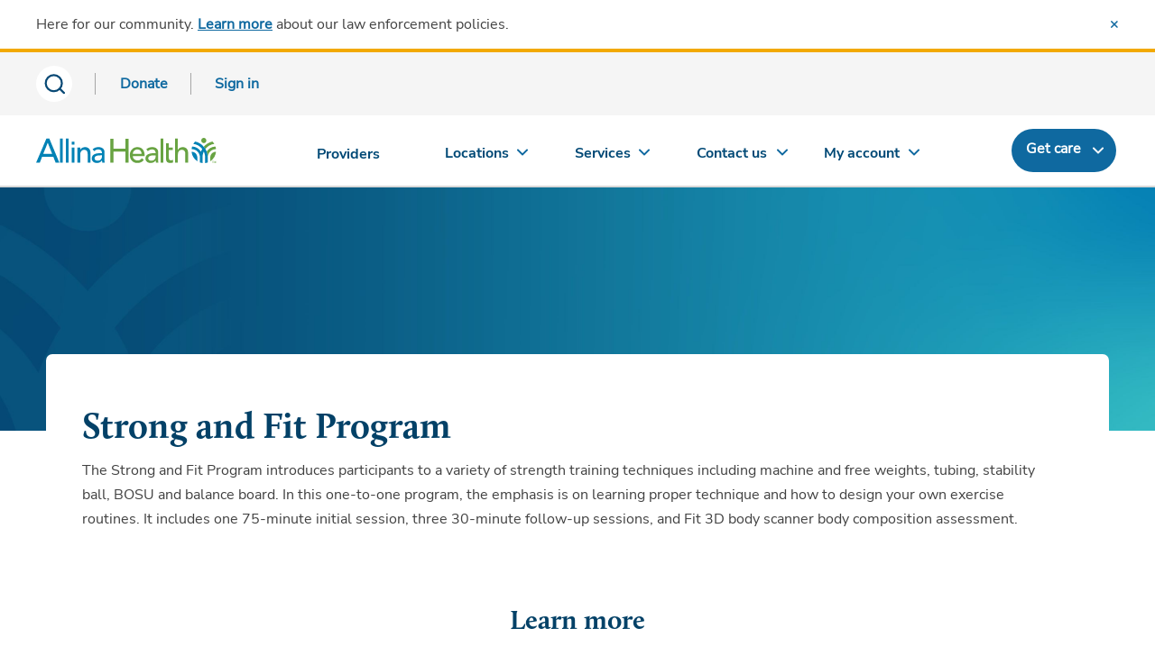

--- FILE ---
content_type: text/html; charset=utf-8
request_url: https://account.allinahealth.org/events/8723
body_size: 9998
content:

<!DOCTYPE html>
<html lang="en" class="ah_bootstrap ahn">
<head id="Head1" runat="server">
    <script charset='UTF-8'>
            window['adrum-start-time'] = new Date().getTime();
            (function (config) {
                config.appKey = 'AD-AAB-AAM-WCP';
                config.adrumExtUrlHttp = 'http://cdn.appdynamics.com';
                config.adrumExtUrlHttps = 'https://cdn.appdynamics.com';
                config.beaconUrlHttp = 'http://col.eum-appdynamics.com';
                config.beaconUrlHttps = 'https://col.eum-appdynamics.com';
                config.xd = { enable: true };
            })(window['adrum-config'] || (window['adrum-config'] = {}));
    </script>
    <script src='//cdn.appdynamics.com/adrum/adrum-4.5.1.1066.js'></script>
    <script>
        var dataLayer = [];
    </script>
    <!-- New Google Tag Manager -->
    <script>
            (function (w, d, s, l, i) {
                w[l] = w[l] || []; w[l].push({
                    'gtm.start':
                        new Date().getTime(), event: 'gtm.js'
                }); var f = d.getElementsByTagName(s)[0],
                    j = d.createElement(s), dl = l != 'dataLayer' ? '&l=' + l : ''; j.async = true; j.src =
                        'https://www.googletagmanager.com/gtm.js?id=' + i + dl; f.parentNode.insertBefore(j, f);
            })(window, document, 'script', 'dataLayer', 'GTM-NJXZG7LJ');
    </script>
    <!-- End New Google Tag Manager -->
    <!-- Old Google Tag Manager -->
    <script>
        (function (w, d, s, l, i) {
            w[l] = w[l] || []; w[l].push({
                'gtm.start':
                    new Date().getTime(), event: 'gtm.js'
            }); var f = d.getElementsByTagName(s)[0],
                j = d.createElement(s), dl = l != 'dataLayer' ? '&l=' + l : ''; j.async = true; j.src =
                    'https://www.googletagmanager.com/gtm.js?id=' + i + dl; f.parentNode.insertBefore(j, f);
        })(window, document, 'script', 'dataLayer', 'GTM-5LTNVJ');
    </script>
    <!-- End Old Google Tag Manager -->
    <script type="text/javascript">
        /*<![CDATA[*/
        (function () {
            var sz = document.createElement('script'); sz.type = 'text/javascript'; sz.async = true;
            sz.src = '//siteimproveanalytics.com/js/siteanalyze_68969.js';
            var s = document.getElementsByTagName('script')[0]; s.parentNode.insertBefore(sz, s);
        })();
        /*]]>*/
    </script>
    <meta http-equiv="Content-Type" content="text/html; charset=utf-8" />
    <meta http-equiv="Content-Style-Type" content="text/css" />
    <meta http-equiv="Content-Script-Type" content="text/javascript" />
    <meta http-equiv="Expires" content="01/31/2027 04:28:46" />
    <meta name="viewport" content="width=device-width, initial-scale=1, maximum-scale=1" />
    <meta http-equiv="X-UA-Compatible" content="IE=9; IE=8; IE=7; IE=EDGE" />
    <meta name="version" content="1.0.0.0" />
    
    <meta name="title" content="Strong and Fit Program" />
    <meta name="description" content="The Strong and Fit Program introduces participants to a variety of strength training techniques including machine and free weights, tubing, stability ball, B..." />

    <title>
        
    Strong and Fit Program | Class | Allina Health

        
    </title>
    <link rel="shortcut icon" href="//content.wellclicks.com/content/images/allina/favicon.ico" type="image/x-icon" />
    <link rel="icon" type="image" href="//content.wellclicks.com/content/images/allina/allinahealth.png" />
    <link rel="mask-icon" href="//content.wellclicks.com/content/images/allina/allinahealth.png" />
    <link rel="apple-touch-icon" href="//content.wellclicks.com/content/images/allina/allinahealth.png" />
    <link media="print" rel="stylesheet" type="text/css" href="//content.wellclicks.com/content/css/print.css" />
    <!--[if IE 7 ]><link rel="stylesheet" type="text/css" href="//content.wellclicks.com/content/css/allina_ie7.css" />
<![endif]-->

    <!-- Start Bootstrap -->
    <link rel="stylesheet" href="//content.wellclicks.com/content/css/bootstrap.min.css" media="screen" />
    <link rel="stylesheet" href="//content.wellclicks.com/content/css/responsive_style.css?v=1.1" media="screen" />
    <link rel="stylesheet" href="//content.wellclicks.com/content/css/fhm-site.css" media="screen" />
    <link rel="stylesheet" href="//content.wellclicks.com/content/font-awesome/css/font-awesome.css" media="screen" />
    <link rel="stylesheet" href="//content.wellclicks.com/content/css/bootstrap-multiselect.css" media="screen" />
    <!-- End Bootstrap -->
    <script src="//content.wellclicks.com/scripts/jquery/jquery-3.5.1.min.js"></script>
    <!-- combined jquery plugin file -->
    
    <script type="text/javascript" src="//content.wellclicks.com/scripts/jquery-plugins.min.js"></script>
    <script type="text/javascript" src="//content.wellclicks.com/content/plugins/jquery-ui-1.12.1.custom/jquery-ui.min.js"></script>
    <!-- custom wellclicks javascript -->
    <script type="text/javascript">var imageRoot = "//content.wellclicks.com/content/images";</script>
    <script type="text/javascript" src="//content.wellclicks.com/scripts/wellclicks_combined.min.js"></script>
    <!-- Google Analytics events script -->
    <script type="text/javascript" src="//content.wellclicks.com/scripts/jquery.bgiframe.min.js"></script>
    
    <script type="text/javascript" src="//content.wellclicks.com/scripts/jquery.multiSelect.min.js"></script>
    <script type="text/javascript" src="//content.wellclicks.com/scripts/jquery.timeentry.min.js"></script>
    
    <script type="text/javascript" src="//content.wellclicks.com/scripts/jquery-idleTimeout.min.js"></script>
    <script type="text/javascript" src="//content.wellclicks.com/scripts/jquery.validate.min.js"></script>
    <script type="text/javascript" src="//content.wellclicks.com/scripts/additional-methods.min.js"></script>
    
    <script type="text/javascript" src="//content.wellclicks.com/scripts/common.min.js"></script>
    <!-- Start Responsive JS -->
    <script src="//content.wellclicks.com/scripts/bootstrap.min.js"></script>
    <script src="//content.wellclicks.com/scripts/bootstrap-multiselect.js"></script>
    
    
    <!-- End Responsive JS -->
    <!--[if (gte IE 6)&(lte IE 8)]>
<script type="text/javascript" src="//content.wellclicks.com/scripts/selectivizr.js"></script>
<![endif]-->

    
    <script type="text/javascript">
        //<![CDATA[
        $(document).ready(function () {

            //$("#viewSchedule").click(function (e) {
            $("#viewSchedule").on("click", function () {
                $("#classSched").click();
                $('html,body').animate({ scrollTop: $("#tabContents").offset().top });
            });


            if (window.location.hash == "#tabContents") {
                $("#viewSchedule").click();
            }

            $('a.imageMediaItem').fancybox({
                'autoScale': true,
                'transitionIn': 'fade',
                'transitionOut': 'fade',
                'type': 'image'
            });

            $(document).on('updateData', '#hidConsumerLocationCookieData', function (e) {
                filterByConsumerLocation();
            });

                $(".events_save").click(function (e) {
                    if ($("#accountText").html() === 'My account') {
                        e.preventDefault();
                        $("#loginModal").modal("show");
                    } else {
                        e.preventDefault();
                        if (confirm("To access this feature, we need a few more details for your account.\nOnce this is complete, please click Save again.")) {
                            window.location.href = "/dashboard/dashboard?showwellnesstools=true&returnURL=" + window.location.pathname;
                        }
                    }
                });
                $(".signin").click(function () {
                    $("#loginModal").modal("show");
                });

            $(".eventToggle").on("click", function (e) {
                var id = $(this).data("occid");
                var tmpHeight = $("#occContact" + id).parent().clone().css("left", "-10000em").addClass("tmpremove").appendTo($("#occContact" + id).parent().parent()).show().find("#occContact" + id).outerHeight();
                if (tmpHeight > 599) {
                    $("#occMap" + id).css("height", "600px");
                }
                $(".tmpremove").remove();
                if ($("#occMap" + id).attr("src") == "") {
                    $("#occMap" + id).attr("src", $("#occMapSrc" + id).val());
                }
            });

            $(".btn-light").on("click", function () {
                var href = $(this).attr("href");
                $(href).addClass("active").addClass("in");
                $('html,body').animate({ scrollTop: $("#tabContents").offset().top });
            });

            //$('.filter-options-cancel').click(function () {
            //    $(".search-filter a.toggle-down").click();
            //});

            $("#filteroptionsEvents").on('click', "input[type=checkbox]", function () {
                if ($(this).attr("id") == "cbxhideInProgress") {
                    $("#hdnHideInProgress").val($(this).is(":checked"));
                } else if ($(this).attr("id") == "cbxRegistrationIsOpen") {
                    $("#hdnRegistrationIsOpen").val($(this).is(":checked"));
                } else if ($(this).attr("id") == "cbxShowInProgressOnly") {
                    $("#hdnShowInProgressOnly").val($(this).is(":checked"));
                } else if ($(this).attr("id") == "cbxShowNoRegRequiredOnly") {
                    $("#hdnShowNoRegRequiredOnly").val($(this).is(":checked"));
                } else {
                    var hf = $("#hdnEventFilterCriteriaSearchIds");
                    hf.val("");
                    $("#filteroptionsEvents :checkbox:checked").each(function () {
                        hf.val(hf.val() + "|" + $(this).val());
                    });
                }

                $("#hdnLocationSelectedCallToAction").val("");
                $("#hdnProviderSelectedCallToAction").val("");
                $("#hdnEventSelectedCallToAction").val("classSchedule");

                $("#hdnEventShowingMobileFilters").val("false");
                if (!$("#filteroptionsEvents").hasClass("smallFilters")) {
                    $("#hdnEventShowingMobileFilters").val("true");
                }
                $("#hdnEventIsPaging").val("false");
                $("#hdnEventPageIndex").val("1");
                window.onbeforeunload = null;
                document.forms["frmEventIndex"].submit();
            });

            $("#filteroptionsEvents").on('click', "input[type=radio]", function () {
                if (!$("#filteroptionsEvents").hasClass("smallFilters")) {
                    var hf = $("#hdnEventFindInRadius");
                    hf.val("");
                    $("#filteroptionsEvents :radio:checked").each(function () {
                        hf.val($(this).val());
                    });

                    $("#hdnEventSelectedCallToAction").val("classSchedule");
                    $("#hdnEventShowingMobileFilters").val("false");
                    if ($("#filteroptionsEvents").hasClass("smallFilters")) {
                        $("#hdnEventShowingMobileFilters").val("true");
                    }

                    $("#hdnEventSortDirectionField").val("distance");
                    window.onbeforeunload = null;
                    document.forms["frmEventIndex"].submit();
                }
            });

            $("#filterEventsCTZ").change(function () {
                var value = $(this).val();
                $("#filterEventsCity").val("");
                $("#filterEventsState").val("");
                $("#filterEventsZip").val("");
                if (value == "city") {
                    //$("#filterEventsCity").show();
                    $("#cityFilterEvent").show();
                    //$("#filterEventsState").show();
                    $("#stateFilterEvent").show();
                    //$("#filterEventsZip").hide();
                    $("#zipFilterEvent").hide();
                } else {
                    //$("#filterEventsCity").hide();
                    $("#cityFilterEvent").hide();
                    //$("#filterEventsState").hide();
                    $("#stateFilterEvent").hide();
                    //$("#filterEventsZip").show();
                    $("#zipFilterEvent").show();
                }
            });

            $("#frmEventIndex").submit(function () {
                //if (!$("#filteroptionsProviders").hasClass("smallFilters")) {
                var hf = $("#hdnEventFilterCriteriaSearchIds");
                hf.val("");
                $("#filteroptionsEvents :checkbox:checked").each(function () {
                    if ($(this).attr("id") == "cbxhideInProgress") {
                        $("#hdnHideInProgress").val($(this).is(":checked"));
                    } else if ($(this).attr("id") == "cbxRegistrationIsOpen") {
                        $("#hdnRegistrationIsOpen").val($(this).is(":checked"));
                    } else if ($(this).attr("id") == "cbxShowInProgressOnly") {
                        $("#hdnShowInProgressOnly").val($(this).is(":checked"));
                    } else if ($(this).attr("id") == "cbxShowNoRegRequiredOnly") {
                        $("#hdnShowNoRegRequiredOnly").val($(this).is(":checked"));
                    } else {
                        hf.val(hf.val() + "|" + $(this).val());
                    }
                });

                if ($("#filterEventsCTZ").val() == 'city' && $("#filterEventsState").val() != "" && $("#filterEventsCity").val() != "") {
                    $("#hdnEventSelectedZip").val("");
                    $("#hdnEventSelectedState").val($("#filterEventsState").val());
                    $("#hdnEventSelectedCity").val($("#filterEventsCity").val());
                    $("#hdnEventSearchType").val("CityState");
                    $("#hdnEventSortDirectionField").val("distance");
                } else if ($("#filterEventsCTZ").val() == "zip" && $("#filterEventsZip").val() != "") {
                    $("#hdnEventSelectedZip").val($("#filterEventsZip").val());
                    $("#hdnEventSelectedState").val("");
                    $("#hdnEventSelectedCity").val("");
                    $("#hdnEventSearchType").val("ZipCode");
                    $("#hdnEventSortDirectionField").val("distance");
                }

                $("#hdnEventSelectedCallToAction").val("classSchedule");

                $("#hdnEventShowingMobileFilters").val("false");
                if ($("#filteroptionsEvents").hasClass("smallFilters")) {
                    $("#hdnEventShowingMobileFilters").val("true");
                }
                $("#hdnEventIsPaging").val("false");
                $("#hdnEventPageIndex").val("1");
                window.onbeforeunload = null;
                //document.forms["frmProviderIndex"].submit();
                //}
            });

            $("#filterEventsCity").blur(function () {
                if (!$("#filteroptionsEvents").hasClass("smallFilters")) {
                    if ($(this).val() != '' && $("#filterEventsState").val() != '') {
                        var hf = $("#hdnEventFilterCriteriaSearchIds");
                        hf.val("");
                        $("#filteroptionsEvents :checkbox:checked").each(function () {
                            hf.val(hf.val() + "|" + $(this).val());
                        });
                        $("#hdnEventSelectedZip").val("");
                        $("#hdnEventSelectedState").val($("#filterEventsState").val());
                        $("#hdnEventSelectedCity").val($(this).val());
                        $("#hdnEventSearchType").val("CityState");
                        $("#hdnEventSortDirectionField").val("distance");
                        $("#hdnLocationSelectedCallToAction").val("");
                        $("#hdnProviderSelectedCallToAction").val("");
                        $("#hdnEventSelectedCallToAction").val("classSchedule");
                        $("#hdnEventShowingMobileFilters").val("false");
                        if ($("#filteroptionsEvents").hasClass("smallFilters")) {
                            $("#hdnEventShowingMobileFilters").val("true");
                        }
                        $("#hdnEventIsPaging").val("false");
                        $("#hdnEventPageIndex").val("1");
                        window.onbeforeunload = null;
                        document.forms["frmEventIndex"].submit();
                    }
                }
            });

            $("#filterEventsState").change(function () {
                if (!$("#filteroptionsEvents").hasClass("smallFilters")) {
                    if ($(this).val() != '' && $("#filterEventsCity").val() != '') {
                        var hf = $("#hdnEventFilterCriteriaSearchIds");
                        hf.val("");
                        $("#filteroptionsEvents :checkbox:checked").each(function () {
                            hf.val(hf.val() + "|" + $(this).val());
                        });
                        $("#hdnEventSelectedZip").val("");
                        $("#hdnEventSelectedState").val($(this).val());
                        $("#hdnEventSelectedCity").val($("#filterEventsCity").val());
                        $("#hdnEventSearchType").val("CityState");
                        $("#hdnEventSortDirectionField").val("distance");
                        $("#hdnLocationSelectedCallToAction").val("");
                        $("#hdnProviderSelectedCallToAction").val("");
                        $("#hdnEventSelectedCallToAction").val("classSchedule");
                        $("#hdnEventShowingMobileFilters").val("false");
                        if ($("#filteroptionsEvents").hasClass("smallFilters")) {
                            $("#hdnEventShowingMobileFilters").val("true");
                        }
                        $("#hdnEventIsPaging").val("false");
                        $("#hdnEventPageIndex").val("1");
                        window.onbeforeunload = null;
                        document.forms["frmEventIndex"].submit();
                    }
                }
            });

            $("#filterEventsZip").blur(function () {
                if (!$("#filteroptionsEvents").hasClass("smallFilters")) {
                    if ($(this).val() != '') {
                        var hf = $("#hdnEventFilterCriteriaSearchIds");
                        hf.val("");
                        $("#filteroptionsEvents :checkbox:checked").each(function () {
                            hf.val(hf.val() + "|" + $(this).val());
                        });
                        $("#hdnEventSelectedZip").val($(this).val());
                        $("#hdnEventSelectedState").val("");
                        $("#hdnEventSelectedCity").val("");
                        $("#hdnEventSearchType").val("ZipCode");
                        $("#hdnEventSortDirectionField").val("distance");
                        $("#hdnLocationSelectedCallToAction").val("");
                        $("#hdnProviderSelectedCallToAction").val("");
                        $("#hdnEventSelectedCallToAction").val("classSchedule");
                        $("#hdnEventShowingMobileFilters").val("false");
                        if ($("#filteroptionsEvents").hasClass("smallFilters")) {
                            $("#hdnEventShowingMobileFilters").val("true");
                        }
                        $("#hdnEventIsPaging").val("false");
                        $("#hdnEventPageIndex").val("1");
                        window.onbeforeunload = null;
                        document.forms["frmEventIndex"].submit();
                    }
                }
            });

            $("#eventSortBy").change(function () {
                $("#hdnEventSortDirectionField").val($("#eventSortBy").val());
                $("#hdnEventSelectedCallToAction").val("classSchedule");
                $("#hdnEventShowingMobileFilters").val("false");
                $("#hdnEventShowingMobileFilters").val("false");
                if ($("#filteroptionsEvents").hasClass("smallFilters")) {
                    $("#hdnEventShowingMobileFilters").val("true");
                }
                $("#hdnEventIsPaging").val("false");
                $("#hdnEventPageIndex").val("1");
                window.onbeforeunload = null;
                document.forms["frmEventIndex"].submit();
            });

            $("#event-filterStartDate").datepicker({
                showOn: "both",
                changeYear: true,
                changeMonth: true,
                onSelect: function (dateText, inst) {
                    $("#event-filterEndDate").datepicker("option", "minDate",
                        $("#event-filterStartDate").datepicker("getDate"));
                    //var id = $(this).attr("id");
                    //$("#" + id.replace("event-", "")).val($(this).val());
                    //$("#hdnRefilter").val("true");
                    $("#hdnEventStartDate").val($(this).val());
                }
            });

            $("#event-filterEndDate").datepicker({
                showOn: "both",
                changeYear: true,
                changeMonth: true,
                onSelect: function (selected) {
                    if ($("#event-filterEndDate").val() >= $("#event-filterStartDate").val()) {
                        //var id = $(this).attr("id");
                        //$("#" + id.replace("event-", "")).val($(this).val());
                        //$("#hdnRefilter").val("true");
                        $("#hdnEventEndDate").val($(this).val());

                        $("#hdnEventSortDirectionField").val("date");
                        $("#hdnLocationSelectedCallToAction").val("");
                        $("#hdnProviderSelectedCallToAction").val("");
                        $("#hdnEventSelectedCallToAction").val("classSchedule");
                        $("#hdnEventShowingMobileFilters").val("false");
                        if ($("#filteroptionsEvents").hasClass("smallFilters")) {
                            $("#hdnEventShowingMobileFilters").val("true");
                        }
                        $("#hdnEventIsPaging").val("false");
                        $("#hdnEventPageIndex").val("1");
                        window.onbeforeunload = null;
                        document.forms["frmEventIndex"].submit();
                    } else {
                        alert('Sorry, but your end date must fall after your start date. Please enter a different date range.');
                        $("#event-filterStartDate").datepicker('setDate', null);
                        $('#event-filterEndDate').datepicker('setDate', null);
                    }
                }
            });

            //MOBILE UPDATE FUNCITONALITY
            $("#filter-options-update-events").on("click", function () {
                //*****CITY & STATE
                if ($("#filterEventsState").val() != '' && $("#filterEventsCity").val() != '') {
                    var hf = $("#hdnEventFilterCriteriaSearchIds");
                    hf.val("");
                    $("#filteroptionsEvents :checkbox:checked").each(function () {
                        hf.val(hf.val() + "|" + $("#filterEventsState").val());
                    });
                    $("#hdnEventSelectedZip").val("");
                    $("#hdnEventSelectedState").val($("#filterEventsState").val());
                    $("#hdnEventSelectedCity").val($("#filterEventsCity").val());
                    $("#hdnEventSearchType").val("CityState");
                    $("#hdnEventSortDirectionField").val("distance");
                    $("#hdnLocationSelectedCallToAction").val("");
                    $("#hdnProviderSelectedCallToAction").val("");
                    $("#hdnEventSelectedCallToAction").val("classSchedule");
                    $("#hdnEventShowingMobileFilters").val("false");
                    if ($("#filteroptionsEvents").hasClass("smallFilters")) {
                        $("#hdnEventShowingMobileFilters").val("true");
                    }
                    $("#hdnEventIsPaging").val("false");
                    $("#hdnEventPageIndex").val("1");
                    window.onbeforeunload = null;
                    document.forms["frmEventIndex"].submit();
                }

                //*****ZIP
                if ($("#filterEventsZip").val() != '') {
                    var hf = $("#hdnEventFilterCriteriaSearchIds");
                    hf.val("");
                    $("#filteroptionsEvents :checkbox:checked").each(function () {
                        hf.val(hf.val() + "|" + $("#filterEventsZip").val());
                    });
                    $("#hdnEventSelectedZip").val($("#filterEventsZip").val());
                    $("#hdnEventSelectedState").val("");
                    $("#hdnEventSelectedCity").val("");
                    $("#hdnEventSearchType").val("ZipCode");
                    $("#hdnEventSortDirectionField").val("distance");
                    $("#hdnLocationSelectedCallToAction").val("");
                    $("#hdnProviderSelectedCallToAction").val("");
                    $("#hdnEventSelectedCallToAction").val("classSchedule");
                    $("#hdnEventShowingMobileFilters").val("false");
                    if ($("#filteroptionsEvents").hasClass("smallFilters")) {
                        $("#hdnEventShowingMobileFilters").val("true");
                    }
                    $("#hdnEventIsPaging").val("false");
                    $("#hdnEventPageIndex").val("1");
                    window.onbeforeunload = null;
                    document.forms["frmEventIndex"].submit();
                }
            });

            $(".alphaonly").keyup(function (e) {
                var node = $(this);
                node.val(node.val().replace(/[^a-zA-Z ]+$/, ''));
            });

            $('.numericonly').keyup(function (e) {
                var node = $(this);
                node.val(node.val().replace(/[^0-9]/g, ''));
            });

            $(".show-schedule").click(function (e) {
                e.preventDefault();
                var id = $(this).attr("id");
                $("#scheduleModal" + id.replace("showSched", "")).modal("show");
            });
        });

        function filterByConsumerLocation() {
            var hf = $("#hdnEventFilterCriteriaSearchIds");
            hf.val("");
            $("#filteroptionsEvents :checkbox:checked").each(function () {
                hf.val(hf.val() + "|" + $('#hidConsumerLocationCookieData').attr('value'));
            });

            $("#hdnEventSelectedZip").val($('#hidConsumerLocationCookieData').attr('data-zip'));
            $("#hdnEventSelectedState").val($('#hidConsumerLocationCookieData').attr('data-state'));
            $("#hdnEventSelectedCity").val($('#hidConsumerLocationCookieData').attr('data-city'));
            $("#hdnEventSelectedConsumerLocation").val($('#hidConsumerLocationCookieData').attr('value'));

            $("#hdnEventSearchType").val('');
            if ($('#hidConsumerLocationCookieData').attr('value') !== '') {
                $("#hdnEventSearchType").val("ConsumerLocation");
            }
            $("#hdnEventSortDirectionField").val("distance");
            $("#hdnEventSelectedCallToAction").val("classSchedule");

            $("#hdnEventShowingMobileFilters").val("false");
            if ($("#filteroptionsEvents").hasClass("smallFilters")) {
                $("#hdnEventShowingMobileFilters").val("true");
            }
            $("#hdnEventIsPaging").val("false");
            $("#hdnEventPageIndex").val("1");
            window.onbeforeunload = null;
            document.forms["frmEventIndex"].submit();
        }
        //]]>
    </script>

    <script type="text/javascript" src="//content.wellclicks.com/scripts/Google-no-analytics.min.js"></script>
    <script type="text/javascript">
        /*<![CDATA[*/
        (function () {
            var sz = document.createElement('script'); sz.type = 'text/javascript'; sz.async = true;
            sz.src = '//siteimproveanalytics.com/js/siteanalyze_68969.js';
            var s = document.getElementsByTagName('script')[0]; s.parentNode.insertBefore(sz, s);
        })();
        /*]]>*/
    </script>
    <script type="text/javascript">
        //<![CDATA[
        var flyout_present = false;
        var flyout_type = "";
        var fhm_current = "";
        var profileID = 0;

        

        function myTimestamp() {
            tstmp = new Date();
            return tstmp.getTime();
        }
    //]]>
    </script>
    <!-- Google Analytics -->
    <script type="text/javascript">
        $.timeEntry.setDefaults({ spinnerImage: '' });
        
    </script>
    <script type="text/javascript" id="uws-snippet">
            (function () {
                var cookies = document.cookie.split("; ").reduce(function (o, i) { var p = i.split("="); o[p[0]] = p[1]; return o; }, {});
                var containerValue = cookies.uws_container_override && JSON.parse(decodeURIComponent(cookies.uws_container_override));
                var config = {
                  moduleHost: "ucm-us.verint-cdn.com",
                  configHost: "ucm-us.verint-cdn.com",
                  siteKey: "allinahealth-org",
                  container: containerValue || "live",
                  loadTime: Date.now()
                };
              var readyCallbacks = []; window.uwsReady = function (callback) { readyCallbacks.push(callback); };
              var sdkPath = "//" + [config.moduleHost, "files/sites", config.siteKey, config.container, "sdk.js"].join("/");
              var script = document.createElement("script"); script.src = sdkPath; script.async = true; script.type = "module";
              script.addEventListener("load", function () { window.unifiedSDK.start(config, readyCallbacks); });
              document.head.appendChild(script);
            })();
    </script>
    <script>
        (function (t, e, n, r, a) {
            var c, i = e[a] = e[a] || {
                init: function (t) {
                    function e(t) {
                        i[t] = function () { i.q.push([t, [].slice.call(arguments, 0)]) }
                    } var n, r; i.q = [],
                        n = "addListener track".split(" "); for (r in n) e(n[r]);
                    i.q.push(["init", [t || {}]])
                }
            }, s = t.createElement(r); s.async = 1, s.src = n,
                c = t.getElementsByTagName(r)[0], c.parentNode.insertBefore(s, c)
        })(document, window, "https://analytics.formstack.com/js/fsa.js", "script", "FSATracker");

        FSATracker.init({ "account": "1028499", "endpoint": "https://analytics.formstack.com" });
    </script>
    <link rel="canonical" href="https://account.allinahealth.org/events/8723" />
</head>
<body>
    <!-- New Google Tag Manager (noscript) -->
        <noscript>
            <iframe src="https://www.googletagmanager.com/ns.html?id=GTM-NJXZG7LJ" height="0" width="0" style="display:none;visibility:hidden"></iframe>
        </noscript>
    <!-- End Google Tag Manager (noscript) -->
    <!-- Old Google Tag Manager (noscript) -->
    <noscript>
        <iframe src="https://www.googletagmanager.com/ns.html?id=GTM-5LTNVJ" height="0" width="0" style="display:none; visibility:hidden;"></iframe>
    </noscript>
    <!-- End Old Google Tag Manager (noscript) -->
    <div id="myloader" style="background-color:#fff; width:100%; height:100%; z-index:9999; position:fixed; top:0; left:0;">
        <div style="color:#2b7db0; position:absolute; top:50%; left:48%;">
            <span class="fa fa-spinner fa-spin fa-4x" aria-hidden="true"></span>
        </div>
    </div>
    <div style="display:none;" id="timeoutDiv"></div>
    <div class="content-contain">
        <div id="client_header" class="noprint css-reset-position">
            <div class="ahn static-header-height">
                
                <script id="allinaHeaderScript" src="//content.wellclicks.com/scripts/allina_header.js?v=1.0" data-environ="prod" data-subnav="true" data-recent="true" data-lang="true" data-locations="true" data-search="true" data-message="false" data-donate="true" data-digexq="true"></script>
            </div>
        </div>
        
    <div class="wrap page-service-line">
        <div class="aos-content">
            <main>
                <!-- PAGE HEADER -->
                <div class="aos-overlap-container aos-overlap-container--short">
                    <div class="aos-full-bleed">
                        <img src="//content.wellclicks.com/content/images/common/banners/banner-learning-opportunities-2880x608.jpg" alt="Banner image" />
                    </div>
                    <div class="aos-overlap-container__content aos-overlap-container__content--large">
                        <div class="aos-detail-frame">
                            <div class="aos-detail-frame__main">
                                
                                <h1 class="aos-hdg aos-hdg--1 aos-hdg--color-inherit">Strong and Fit Program</h1>
                                <div class="cms-content">
                                    <p>The Strong and Fit Program introduces participants to a variety of strength training techniques including machine and free weights, tubing, stability ball, BOSU and balance board. In this one-to-one program, the emphasis is on learning proper technique and how to design your own exercise routines. It includes one 75-minute initial session, three 30-minute follow-up sessions, and&nbsp;Fit 3D body scanner&nbsp;body composition assessment.</p>

                                </div>
                            </div>
                        </div>
                    </div>
                </div>
                <div class="container-fluid">
                    <div class="aos-tabs-wrapper">
                        <div id="tabContents">
                            

                            <!-- ABOUT THIS CLASS -->
                                <section role="tabpanel" id="aboutThisClass" class="aos-tab-content cms-content" aria-labelledby="aboutList" >
                                    <div class="aos-tab-content__intro">
                                        <h3 class="aos-hdg aos-hdg--2">Learn more</h3>
                                    </div>
                                                                        <h3>For information and to register</h3>
                                    <div style="margin-bottom:24px;">
                                                <div>
                                                    <span class="visible-xs-block">
                                                        <a class="ahn-link" href="tel:+16128635178" style="margin-bottom:20px;" title="612-863-5178">612-863-5178</a>
                                                    </span>
                                                    <span class="hidden-xs" style="margin-bottom:20px;">612-863-5178</span>
                                                </div>
                                                    <div>
                                                        <a href="/Image/DownloadMedia/948" class="ahn-btn" style="margin-bottom:20px;" title="PGI_LiveWell_ClassRegistration.pdf" rel="external">Register</a>
                                                    </div>
                                    </div>
                                        <div style="margin-bottom:44px;">
                                            <h3>Contact information</h3>
                                            <div class="cms-content">
                                                <p>
Penny George Institute<br />
                                                                                                            <span class="visible-xs-block">
                                                            <strong>Phone:</strong> <a class="ahn-link" href="tel:+16128635178" title="Call 612-863-5178">612-863-5178</a>
                                                        </span>
                                                        <span class="hidden-xs" x-ms-format-detection="none"><strong>Phone:</strong> 612-863-5178</span>
                                                        <br />
                                                                                                                                                        </p>
                                            </div>
                                        </div>
                                                                            <div style="margin-bottom:44px;">
                                            <h3>Fee information</h3>
                                            <div class="cms-content">
                                                <p>$135</p>

                                            </div>
                                        </div>
                                                                                                                                            </section>
                            <!-- CLASSES AND EVENTS -->
                        </div>
                    </div>
                </div>
            </main>
        </div>
    </div>
    <div class="modal fade noprint" id="loginModal">
        <div class="modal-dialog modal-sm">
            <div class="modal-content">
                <div class="modal-header">
                    <button type="button" class="close" data-dismiss="modal" aria-hidden="true">&times;</button>
                </div>
                <div class="modal-body">
                    <div style="font-weight:bold; padding-bottom:15px; line-height:1;">
                        You'll need to sign in to use this feature.
                    </div>
                    <div>
                        <a id="accountSignin" href="/dashboard/index?page=/events/8723" class="btn" title="Sign in/sign up" aria-label="Sign in/Sign up">Sign in/Sign up</a>
                    </div>
                </div>
            </div>
        </div>
    </div>
    <div id="saveMessage" class="modal fade noprint">
        <div class="modal-dialog modal-sm">
            <div class="modal-content">
                <div class="modal-header">
                    <button type="button" class="close" data-dismiss="modal" aria-hidden="true">&times;</button>
                </div>
                <div class="modal-body" id="saveMessageBody" style="line-height:1.3;"></div>
            </div>
        </div>
    </div>
        <div id="scheduleModal125073" class="modal fade noprint">
            <div class="modal-dialog modal-sm">
                <div class="modal-content">
                    <div class="modal-header">
                        <span class="font-weight-bold">Schedule</span>
                        <button type="button" class="close" data-dismiss="modal" aria-hidden="true">&times;</button>
                    </div>
                    <div class="modal-body" id="schedule125073" style="line-height:1.3;">
                            <div style="margin-bottom:10px;">
                                <div>Friday, January 1, 2900</div>
                                <div style="padding-left:25px;">12 a.m.&ndash;12 a.m.</div>
                            </div>
                    </div>
                </div>
            </div>
        </div>

        <div class="clear"></div>
        <div id="client_footer" class="noprint">
            
            <div>
                <script src="//content.wellclicks.com/scripts/allina_footer.js?v=1.0" id="allinaFooterScript"></script>
            </div>
        </div>
    </div>
    <script type="text/javascript">
        $(document).ready(function () {
            // Animate while page loads
            $(window).on('load', function () {
                $("#myloader").fadeOut("slow");
                $(".ahn.static-header-height").removeClass("static-header-height");
            });

            pm.bind("goNextSteps", function (path) {
                if (path.indexOf("shadow::") == 0) {
                    showShadow(path.substr(8));
                } else if (path.indexOf("coach::") == 0) {
                    openWellnessCoach();
                } else {
                    var url;
                    if (path.indexOf("://") == -1) {
                        var scheme = window.location.protocol;
                        var domain = window.location.host;

                        url = scheme + "//" + domain + path;
                    } else {
                        url = path;
                    }

                    window.location.href = url;
                }
            });

            pm.bind("shareScore_FB", function () {
                share_facebook();
            });

            pm.bind("shareScore_twitter", function () {
                share_twitter();
            });

            pm.bind("shareScore_email", function () {
                share_email();
            });
        });

        function showShadow(text) {
            if (text !== "") {
                $("<div>" + text + "</div>").appendTo("#wc_body")
                    .dialog({
                        autoOpen: true,
                        modal: true,
                        width: 400,
                        position: ['center', 200],
                        buttons: {
                            'Close': function () { $(this).dialog("close"); }
                        }
                    });
            }
        }
    </script>
    <script type="text/javascript" src="//content.wellclicks.com/scripts/aos.min.js"></script>
    <script type="text/javascript" src="//content.wellclicks.com/scripts/fabricNavigation.js"></script>
</body>
</html>

--- FILE ---
content_type: text/css
request_url: https://content.wellclicks.com/Content/css/icons.fallback.css
body_size: 382
content:
.icon-about{background-image:url(../images/common/png/about.png)!important;background-repeat:no-repeat!important}.icon-account-home{background-image:url(../images/common/png/account-home.png)!important;background-repeat:no-repeat!important}.icon-account-questions{background-image:url(../images/common/png/account-questions.png)!important;background-repeat:no-repeat!important}.icon-allina-health{background-image:url(../images/common/png/allina-health.png)!important;background-repeat:no-repeat!important}.icon-arrow-downward{background-image:url(../images/common/png/arrow-downward.png)!important;background-repeat:no-repeat!important}.icon-arrow-right{background-image:url(../images/common/png/arrow-right.png)!important;background-repeat:no-repeat!important}.icon-billing-insurance{background-image:url(../images/common/png/billing-insurance.png)!important;background-repeat:no-repeat!important}.icon-call{background-image:url(../images/common/png/call.png)!important;background-repeat:no-repeat!important}.icon-classes-events{background-image:url(../images/common/png/classes-events.png)!important;background-repeat:no-repeat!important}.icon-close-x{background-image:url(../images/common/png/close-x.png)!important;background-repeat:no-repeat!important}.icon-create-account{background-image:url(../images/common/png/create-account.png)!important;background-repeat:no-repeat!important}.icon-document{background-image:url(../images/common/png/document.png)!important;background-repeat:no-repeat!important}.icon-facebook{background-image:url(../images/common/png/facebook.png)!important;background-repeat:no-repeat!important}.icon-facebook-white{background-image:url(../images/common/png/facebook-white.png)!important;background-repeat:no-repeat!important}.icon-featured-news{background-image:url(../images/common/png/featured-news.png)!important;background-repeat:no-repeat!important}.icon-get-directions{background-image:url(../images/common/png/get-directions.png)!important;background-repeat:no-repeat!important}.icon-get-directions-alt{background-image:url(../images/common/png/get-directions-alt.png)!important;background-repeat:no-repeat!important}.icon-googleplus{background-image:url(../images/common/png/googleplus.png)!important;background-repeat:no-repeat!important}.icon-health-resources{background-image:url(../images/common/png/health-resources.png)!important;background-repeat:no-repeat!important}.icon-healthy-set-go{background-image:url(../images/common/png/healthy-set-go.png)!important;background-repeat:no-repeat!important}.icon-heart{background-image:url(../images/common/png/heart.png)!important;background-repeat:no-repeat!important}.icon-instagram{background-image:url(../images/common/png/instagram.png)!important;background-repeat:no-repeat!important}.icon-instagram-white{background-image:url(../images/common/png/instagram-white.png)!important;background-repeat:no-repeat!important}.icon-linkedin{background-image:url(../images/common/png/linkedin.png)!important;background-repeat:no-repeat!important}.icon-linkedin-white{background-image:url(../images/common/png/linkedin-white.png)!important;background-repeat:no-repeat!important}.icon-listen{background-image:url(../images/common/png/listen.png)!important;background-repeat:no-repeat!important}.icon-locations{background-image:url(../images/common/png/locations.png)!important;background-repeat:no-repeat!important}.icon-medical-records{background-image:url(../images/common/png/medical-records.png)!important;background-repeat:no-repeat!important}.icon-messages{background-image:url(../images/common/png/messages.png)!important;background-repeat:no-repeat!important}.icon-my-account{background-image:url(../images/common/png/my-account.png)!important;background-repeat:no-repeat!important}.icon-my-account-home{background-image:url(../images/common/png/my-account-home.png)!important;background-repeat:no-repeat!important}.icon-mychart{background-image:url(../images/common/png/mychart.png)!important;background-repeat:no-repeat!important}.icon-not-allowed-grey{background-image:url(../images/common/png/not-allowed-grey.png)!important;background-repeat:no-repeat!important}.icon-not-allowed{background-image:url(../images/common/png/not-allowed.png)!important;background-repeat:no-repeat!important}.icon-patient-care-questions{background-image:url(../images/common/png/patient-care-questions.png)!important;background-repeat:no-repeat!important}.icon-pinterest{background-image:url(../images/common/png/pinterest.png)!important;background-repeat:no-repeat!important}.icon-pinterest-white{background-image:url(../images/common/png/pinterest-white.png)!important;background-repeat:no-repeat!important}.icon-providers{background-image:url(../images/common/png/providers.png)!important;background-repeat:no-repeat!important}.icon-schedule{background-image:url(../images/common/png/schedule.png)!important;background-repeat:no-repeat!important}.icon-schedule-appointment{background-image:url(../images/common/png/schedule-appointment.png)!important;background-repeat:no-repeat!important}.icon-services{background-image:url(../images/common/png/services.png)!important;background-repeat:no-repeat!important}.icon-settings{background-image:url(../images/common/png/settings.png)!important;background-repeat:no-repeat!important}.icon-sign-in{background-image:url(../images/common/png/sign-in.png)!important;background-repeat:no-repeat!important}.icon-sign-out{background-image:url(../images/common/png/sign-out.png)!important;background-repeat:no-repeat!important}.icon-test-results{background-image:url(../images/common/png/test-results.png)!important;background-repeat:no-repeat!important}.icon-twitter{background-image:url(../images/common/png/twitter.png)!important;background-repeat:no-repeat!important}.icon-twitter-white{background-image:url(../images/common/png/twitter-white.png)!important;background-repeat:no-repeat!important}.icon-watch{background-image:url(../images/common/png/watch.png)!important;background-repeat:no-repeat!important}.icon-wellness-tools{background-image:url(../images/common/png/wellness-tools.png)!important;background-repeat:no-repeat!important}.icon-youtube{background-image:url(../images/common/png/youtube.png)!important;background-repeat:no-repeat!important}.icon-youtube-white{background-image:url(../images/common/png/youtube-white.png)!important;background-repeat:no-repeat!important}

--- FILE ---
content_type: text/javascript
request_url: https://cdn.appdynamics.com/adrum/adrum-4.5.1.1066.js
body_size: 20568
content:
;/* Version 64575a4f0ccc435ef3de4778c280c647 v:4.5.1.1066, c:86477bc773f030c949c64d1135d9dc79b7f217f9, b:4.5.1.1066 */(function(){new function(){if(!window.ADRUM&&!0!==window["adrum-disable"]){var g=window.ADRUM={},x=window.console,B=x&&"function"==typeof x.log?x:{log:function(){}};window["adrum-start-time"]=window["adrum-start-time"]||(new Date).getTime();var v=this&&this.Zg||function(){var a=Object.Sj||{__proto__:[]}instanceof Array&&function(a,k){a.__proto__=k}||function(a,k){for(var e in k)k.hasOwnProperty(e)&&(a[e]=k[e])};return function(b,k){function e(){this.constructor=b}a(b,k);b.prototype=null===k?Object.create(k):
(e.prototype=k.prototype,new e)}}();(function(a){(function(a){a.setUpMonitors=function(){for(var a=[],b=0;b<arguments.length;b++)a[b]=arguments[b];for(b=0;b<a.length;b++){var d=a[b];d&&d.setUp()}}})(a.monitor||(a.monitor={}))})(g||(g={}));(function(a){(function(b){function k(a){return b.B.slice.apply(a,b.B.slice.call(arguments,1))}function e(a,h){return d(b.B.setTimeout.apply)?b.B.setTimeout.apply(window,arguments):b.B.setTimeout(a,h)}function d(a){return"undefined"!==typeof a&&null!==a}function h(a){return"object"==
typeof a&&!b.isArray(a)&&null!==a}function n(a){return"function"==typeof a||!1}function p(a){return"string"==typeof a}function l(a,d){for(var p in d){var n=d[p];if(t(d,p)){var e=a[p];h(n)&&h(e)?l(e,n):b.isArray(e)&&b.isArray(n)?a[p]=e.concat(n):a[p]=n}}return a}function t(a,b){return Object.prototype.hasOwnProperty.call(a,b)&&d(a[b])}function s(a){return p(a)?a.replace(/^\s*/,"").replace(/\s*$/,""):a}function r(){return(new Date).getTime()}function m(a,d){var b=Array.prototype[a];return b?g(b):q(a,
d)}function g(a){return function(d){return a.apply(d,b.B.slice.call(arguments,1))}}function q(a,b){return function(h,p){if(!d(h))throw new TypeError(a+" called on null or undefined");if(!n(p))throw new TypeError(p+" is not a function");return b.apply(null,arguments)}}function A(a,d,b){var h=Object(a),p=h.length>>>0,n=0;if(3>arguments.length){for(;n<p&&!(n in h);)n++;if(n>=p)throw new TypeError("Reduce of empty array with no initial value");b=h[n++]}for(;n<p;n++)n in h&&(b=d(b,h[n],n,h));return b}
function u(a,d,h){return b.reduce(a,function(a,b,p,n){a[p]=d.call(h,b,p,n);return a},Array(a.length>>>0))}function C(a,d,h){return b.reduce(a,function(a,b,p,n){d.call(h,b,p,n)&&a.push(b);return a},[])}function w(a,d,b){a=Object(a);for(var h=a.length>>>0,p=0;p<h;p++)if(p in a&&d.call(b,a[p],p,a))return!0;return!1}function z(a,d,h){return!b.some(a,function(a){return!d.call(h,a)})}function D(a,d,h){b.reduce(a,function(a,b,p,n){d.call(h,b,p,n)},void 0)}b.B={isArray:Array.isArray,toString:Object.prototype.toString,
slice:Array.prototype.slice,setTimeout:window.setTimeout,setInterval:window.setInterval,assign:Object.assign};b.Va=k;b.oSTO=e;b.isDefined=d;b.isArray=n(b.B.isArray)&&n(b.B.isArray.bind)?b.B.isArray.bind(Array):function(a){return b.B.toString.call(a)===b.B.toString.call([])};b.isObject=h;b.isFunction=n;b.isString=p;b.isNumber=function(a){return"number"==typeof a};b.isBoolean=function(a){return"boolean"==typeof a};b.max=function(a,d){return Math.max(isNaN(a)?Number.NEGATIVE_INFINITY:a,isNaN(d)?Number.NEGATIVE_INFINITY:
d)};b.pc=e;b.ul=function(a,d){e(a,d||1E4)};b.addEventListener=function(d,b,h,p){function n(){try{return h.apply(this,k(arguments))}catch(p){a.exception(p,"M1",b,d,p)}}void 0===p&&(p=!1);a.isDebug&&a.log("M0",b,d);n.ba=!0;d.addEventListener?d.addEventListener(b,n,p):d.attachEvent&&d.attachEvent("on"+b,n)};b.loadScriptAsync=function(d){var b=document.createElement("script");b.type="text/javascript";b.async=!0;b.src=d;var h=document.getElementsByTagName("script")[0];h?(h.parentNode.insertBefore(b,h),
a.log("M2",d)):a.log("M3",d)};b.mergeJSON=l;b.hasOwnPropertyDefined=t;b.Rd=function(a,d){if(b.isFunction(Object.getPrototypeOf))for(;b.isDefined(a)&&!t(a,d);)a=Object.getPrototypeOf(a);return a};b.uk=function(a){return d(a)?b.isArray(a)?a:[a]:[]};b.yl=function(a,d){return null!=a&&a.slice(0,d.length)==d};b.generateGUID=function(a){return d(a)&&n(a.getRandomValues)&&function(){function d(a){a=a.toString(16);return"0000".substr(a.length)+a}var b=new Uint16Array(8);a.getRandomValues(b);return d(b[0])+
d(b[1])+"_"+d(b[2])+"_"+d(b[3])+"_"+d(b[4])+"_"+d(b[5])+d(b[6])+d(b[7])}}(window.crypto||window.msCrypto)||function(){return"xxxxxxxx_xxxx_4xxx_yxxx_xxxxxxxxxxxx".replace(/[xy]/g,function(a){var d=16*Math.random()|0;return("x"==a?d:d&3|8).toString(16)})};b.tryExtractingErrorStack=function(a){return a?(a=a.stack)&&"string"===typeof a?a:null:null};b.trim=s;b.sj=function(a){var d={},b,h;if(!a)return d;var p=a.split("\n");for(h=0;h<p.length;h++){var n=p[h];b=n.indexOf(":");a=s(n.substr(0,b)).toLowerCase();
b=s(n.substr(b+1));a&&(d[a]=d[a]?d[a]+(", "+b):b)}return d};b.tryPeriodically=function(a,d,b,h){function p(){if(d())b&&b();else{var l=a(++n);0<l?e(p,l):h&&h()}}var n=0;p()};b.wd=function(a){return a.charAt(0).toUpperCase()+a.slice(1)};b.Ie=function(a){for(var d=[],b=1;b<arguments.length;b++)d[b-1]=arguments[b];return function(){for(var b=[],h=0;h<arguments.length;h++)b[h]=arguments[h];return a.apply(this,d.concat(b))}};b.fl=function(){return d(performance)&&d(performance.now)};b.now=r;b.Hd=function(){var a=
window.performance||window.mozPerformance||window.msPerformance||window.webkitPerformance,a=b.isObject(a)&&b.isObject(a.timing)&&b.isNumber(a.timing.navigationStart)?a.timing.navigationStart:window["adrum-start-time"];d(a)||(a=r());return a};b.Sk=A;b.reduce=m("reduce",A);b.Rk=u;b.map=m("map",u);b.Pk=C;b.filter=m("filter",C);b.Tk=w;b.some=m("some",w);b.Ok=z;b.every=m("every",z);b.Qk=D;b.forEach=m("forEach",D);b.Fh=function(a){return b.filter(a,d)};b.vh=function(a){return[].concat.apply([],a)}})(a.utils||
(a.utils={}))})(g||(g={}));(function(a){var b=a.conf||(a.conf={});b.userConf=window["adrum-config"]||{};b.useHTTPSAlways=!0===b.userConf.useHTTPSAlways;b.modernBrowserFeaturesAvailable=a.utils.isDefined(window.addEventListener)&&a.utils.isDefined(window.EventTarget)&&a.utils.isDefined(window.EventTarget.prototype.addEventListener)&&a.utils.isDefined(Array.prototype.forEach);b.spa2=b.userConf.spa&&b.userConf.spa.spa2&&(!0===b.userConf.spa.spa2||a.utils.isObject(b.userConf.spa.spa2));b.beaconUrlHttp=
a.utils.isDefined(b.userConf.beaconUrlHttp)?b.userConf.beaconUrlHttp:"http://col.eum-appdynamics.com";b.beaconUrlHttps=a.utils.isDefined(b.userConf.beaconUrlHttps)?b.userConf.beaconUrlHttps:"https://col.eum-appdynamics.com";b.corsEndpointPath="/eumcollector/beacons/browser"+(b.spa2?"/v2":"/v1");b.imageEndpointPath="/eumcollector/adrum.gif?";b.appKey=b.userConf.appKey||window["adrum-app-key"]||"APP_KEY_NOT_SET";a=b.useHTTPSAlways||"https:"===document.location.protocol;var k=b.userConf.adrumExtUrlHttp||
"http://cdn.appdynamics.com",e=b.userConf.adrumExtUrlHttps||"https://cdn.appdynamics.com";b.adrumExtUrl=(a?e:k)+"/adrum-ext.64575a4f0ccc435ef3de4778c280c647.js";b.adrumXdUrl=e+"/adrum-xd.64575a4f0ccc435ef3de4778c280c647.html";b.agentVer="4.5.1.1066";b.sendImageBeacon=b.userConf.beacon&&b.userConf.beacon.sendImageBeacon||window["adrum-send-image-beacon"];window["adrum-geo-resolver-url"]?(k=window["adrum-geo-resolver-url"],e=k.indexOf("://"),-1!=e&&(k=k.substring(e+3)),k=(a?"https://":"http://")+k):
(k=b.userConf.geoResolverUrlHttps||"",e=b.userConf.geoResolverUrlHttp||"",k=a?k:e);b.geoResolverUrl=k;b.useStrictDomainCookies=!0===window["adrum-use-strict-domain-cookies"];b.vg=10})(g||(g={}));(function(a){function b(d,b,h,p){d=a.conf.beaconUrlHttps+"/eumcollector/error.gif?version=1&appKey="+h+"&msg="+encodeURIComponent(d.substring(0,500));p&&(d+="&stack=",d+=encodeURIComponent(p.substring(0,1500-d.length)));return d}function k(d,h){2<=g||(document.createElement("img").src=b(d,0,a.conf.appKey,
h),g++)}function e(a){return 0<=a.location.search.indexOf("ADRUM_debug=true")||0<=a.cookie.search(/(^|;)\s*ADRUM_debug=true/)}function d(d){a.isDebug&&r.push(p(arguments).join(" | "))}function h(a){m.push(p(arguments).join(" | "))}function n(a){var b=p(arguments).join(" | ");d(b);k(b,null)}var p=a.utils.Va,l=a.utils.reduce,t=a.utils.isDefined;a.iDR=e;var s;(function(a){a[a.API_ERROR=0]="API_ERROR";a[a.API_ERROR_INVALID_PARAMS=1]="API_ERROR_INVALID_PARAMS";a[a.API_ERROR_INVALID_CONFIG=2]="API_ERROR_INVALID_CONFIG";
a[a.API_WARNING=3]="API_WARNING";a[a.API_WARNING_INEFFECTIVE_CONFIG=4]="API_WARNING_INEFFECTIVE_CONFIG"})(s=a.J||(a.J={}));a.Na=["JS Agent API Error:","JS Agent API Error Invalid Parameters: ","JS Agent API Error Invalid Configs: ","JS Agent API Warning:","JS Agent API Warning Ineffective Config:"];a.sa=" a constructor is called as a function. Don't forget keyword new.";a.isDebug=e(document);a.apiMessageConsoleOut=t(a.conf.userConf)&&t(a.conf.userConf.log)&&!0===a.conf.userConf.log.apiMessageConsoleOut?
!0:!1;var r=[],m=[];a.logMessages=r;a.apiMessages=m;a.log=d;a.ll=h;a.error=n;a.reportAPIMessage=function(d,b,p,n){var l=a.yj.apply(this,arguments);h(l);a.apiMessageConsoleOut&&B.log(l);return l};a.exception=function(){if(!(1>arguments.length)){var b=p(arguments),h=a.utils.tryExtractingErrorStack(b[0]),b=b.slice(1).join(" | ");d(b);k(b,h)}};a.assert=function(a){for(var d=1;d<arguments.length;d++);var b=p(arguments);a||(d=b[1],(b=b.slice(2))&&0<b.length?n("M4",d,b):n("M5",d))};a.dumpLog=a.isDebug?function(){return l(r,
function(a,d){return a+d.replace(/\<br\/\>/g,"\n\t")+"\n"},"")}:function(){};a.yj=function(d,b,h,p){var n="",n="",l=(new window.Error).stack,e,l=a.utils.isString(l)?l.substring(5):l+"";t(e)||(e=a.utils.map(p,function(a){return null===a?"null":void 0==a?"undefined":""===a?"''":a}));switch(d){case s.W:case s.Dk:n=a.Na[d];n=t(h)?""+n+b+"\n in "+h+"("+e.join(", ")+")\n"+l:""+n+b+"\n"+l;break;case s.Kc:n=a.Na[d];n=""+n+b+"\nin "+h+"("+e.join(", ")+")\n"+l;break;case s.Kf:case s.Lf:n=a.Na[d];n=""+n+b+", but "+
h+"="+e.join(", ")+"\n"+l;break;default:n=a.Na[s.W],n=""+n+b+"\nin "+h+"("+e.join(", ")+")\n"+l}return n};a.cIEBU=b;var g=0;d("M6")})(g||(g={}));(function(a){var b=function(){function a(d){this.max=d;this.Cb=0}a.prototype.wi=function(){this.ab()||this.Cb++};a.prototype.ab=function(){return this.Cb>=this.max};a.prototype.reset=function(){this.Cb=0};return a}(),k=function(){function e(){this.Ta=[];this.uc=new b(e.Gg);this.Zb=new b(e.zg)}e.prototype.submit=function(d){this.push(d)&&a.initEXTDone&&this.processQ()};
e.prototype.processQ=function(){for(var d=this.Ih(),b=0;b<d.length;b++){var n=d[b];"function"===typeof a.commands[n[0]]?(a.isDebug&&a.log("M7",n[0],n.slice(1).join(", ")),a.commands[n[0]].apply(a,n.slice(1))):a.error("M8",n[0])}};e.prototype.Ri=function(a){return"reportXhr"===a||"reportPageError"===a};e.prototype.push=function(d){var b=d[0],n=this.Ri(b),p=n?this.uc:this.Zb;if(p.ab())return a.log("M9",n?"spontaneous":"non spontaneous",b),!1;this.Ta.push(d);p.wi();return!0};e.prototype.Ih=function(){var a=
this.Ta;this.reset();return a};e.prototype.size=function(){return this.Ta.length};e.prototype.reset=function(){this.Ta=[];this.uc.reset();this.Zb.reset()};e.prototype.isSpontaneousQueueDead=function(){return this.uc.ab()};e.prototype.isNonSpontaneousQueueDead=function(){return this.Zb.ab()};return e}();k.Gg=100;k.zg=100;a.CommandExecutor=k})(g||(g={}));(function(a){a.q=new a.CommandExecutor;a.command=function(b){for(var k=1;k<arguments.length;k++);a.isDebug&&a.log("M10",b,Array.prototype.slice.call(arguments).slice(1).join(", "));
a.q.submit(Array.prototype.slice.call(arguments))}})(g||(g={}));(function(a){(function(a){var k=function(){function a(){this.status={}}a.prototype.setUp=function(){};a.prototype.set=function(a,b){this.status[a]=b};return a}();a.Rc=k})(a.monitor||(a.monitor={}))})(g||(g={}));(function(a){(function(b){var k=a.utils.Va;window.ADRUM.aop=b;b.support=function(a){return!a||"apply"in a};b.around=function(e,d,h,n,p){a.assert(b.support(e),"M11");e=e||function(){};return function(){a.isDebug&&a.log("M12",n,
k(arguments).join(", "));var b=k(arguments),t;try{d&&(t=d.apply(this,b))}catch(s){a.exception(s,"M13",n,s)}a.assert(!t||a.utils.isArray(t));var r=void 0;try{r=e.apply(this,t||b)}catch(m){throw p&&p(m),m;}finally{try{h&&h.apply(this,b)}catch(g){a.exception(g,"M14",n,g)}}return r}};b.before=function(a,d,h){return b.around(a,d,null,h)};b.after=function(a,d,h){return b.around(a,null,d,h)}})(a.aop||(a.aop={}))})(g||(g={}));(function(a){a=a.EventType||(a.EventType={});a[a.PageView=0]="PageView";a[a.Ajax=
2]="Ajax";a[a.VPageView=3]="VPageView";a[a.Error=4]="Error";a[a.IFRAME=1]="IFRAME";a[a.ABSTRACT=100]="ABSTRACT";a[a.ADRUM_XHR=101]="ADRUM_XHR";a[a.NG_VIRTUAL_PAGE=102]="NG_VIRTUAL_PAGE"})(g||(g={}));(function(a){var b=a.events||(a.events={});b.G={};b.G[a.EventType.ABSTRACT]={guid:"string",url:"string",parentGUID:"string",parentUrl:"string",parentType:"number",timestamp:"number"};b.G[a.EventType.VPageView]={resTiming:"object"};b.G[a.EventType.NG_VIRTUAL_PAGE]={digestCount:"number"};b.G[a.EventType.Ajax]=
{method:"string",parentPhase:"string",parentPhaseId:"number",error:"object",parameter:"object",xhrStatus:"number"};b.G[a.EventType.ADRUM_XHR]={allResponseHeaders:"string"};b.G[a.EventType.Error]={msg:"string",line:"number",stack:"string"}})(g||(g={}));(function(a){var b=function(){function a(){this.S={}}a.prototype.mark=function(a,b){k.mark.apply(this,arguments)};a.prototype.getTiming=function(a){return(a=this.getEntryByName(a))&&a.startTime};a.prototype.measure=function(a,b,n){k.measure.apply(this,
arguments)};a.prototype.getEntryByName=function(a){return k.getEntryByName.call(this,a)};return a}();b.Bb=function(a){return k.Bb(a)};a.PerformanceTracker=b;var k;(function(b){var d=a.utils.hasOwnPropertyDefined,h=window.performance||window.mozPerformance||window.msPerformance||window.webkitPerformance,n=a.utils.isObject(h)&&a.utils.isObject(h.timing)&&a.utils.isNumber(h.timing.navigationStart)?h.timing.navigationStart:window["adrum-start-time"],p=a.utils.now;b.mark=function(b,d){this.S[b]={name:b,
entryType:"mark",startTime:a.utils.isDefined(d)?d:p(),duration:0}};b.measure=function(b,h,e){d(this.S,h)&&d(this.S,e)?this.S[b]={name:b,entryType:"measure",startTime:h?this.S[h].startTime:n,duration:(e?this.S[e].startTime:p())-(h?this.S[h].startTime:n)}:a.error("M15",d(this.S,h)?e:h)};b.getEntryByName=function(a){return this.S[a]||null};b.Bb=function(a){return a+n}})(k||(k={}))})(g||(g={}));(function(a){(function(b){function k(b,d){b=b||{};for(var p in b)d[p]=function(){var d=p,n=b[p];return function(b){var h=
"_"+d,p=this[h];if(a.utils.isDefined(b))if(typeof b===n)this[h]=b;else throw h="wrong type of "+d+" value, "+typeof b+" passed in but should be a "+n+".",a.reportAPIMessage(a.J.Kc,h,"ADRUM.report",Array.prototype.slice.call(arguments)),TypeError(h);return p}}()}function e(a){var b={},d;for(d in a){var l=a[d];b[l.start]=!0;b[l.end]=!0}return b}var d=function(){function b(d){this.perf=new a.PerformanceTracker;"Object"===this.constructor.name&&a.reportAPIMessage(a.J.W,a.sa);this.timestamp(a.utils.now());
this.guid(a.utils.generateGUID());this.url(document.URL);this.jb(d)}b.prototype.type=function(){return a.EventType.ABSTRACT};b.prototype.jb=function(b){if(a.utils.isObject(b))for(var d in b){var h=this[d]||this["mark"+a.utils.wd(d)];h&&a.utils.isFunction(h)&&h.call(this,b[d])}};b.xb=function(a,b,d){return{guid:function(){return a},url:function(){return b},type:function(){return d}}};b.prototype.ji=function(){return b.xb(this.parentGUID(),this.parentUrl(),this.parentType())};b.prototype.parent=function(b){var d=
this.ji();a.utils.isDefined(b)&&(a.utils.isFunction(b.guid)&&a.utils.isFunction(b.url)&&a.utils.isFunction(b.type)?(this.parentGUID(b.guid()),this.parentUrl(b.url()),this.parentType(b.type())):a.reportAPIMessage(a.J.W,"object is not a valid EventIdentifier","EventTracker.parent",Array.prototype.slice.call(arguments)));return d};return b}();b.EventTracker=d;b.la=k;b.sd=function(b,d){b=b||{};var p=e(b),l;for(l in p)p=a.utils.wd(l),d["mark"+p]=a.utils.Ie(function(a,b){this.perf.mark(a,b)},l),d["get"+
p]=a.utils.Ie(function(a){return this.perf.getTiming(a)},l)};k(b.G[a.EventType.ABSTRACT],d.prototype)})(a.events||(a.events={}))})(g||(g={}));(function(a){(function(b){var k=function(b){function d(h){h=b.call(this,h)||this;h.constructor!=d&&a.reportAPIMessage(a.J.W,a.sa,"ADRUM.events.Error",[]);return h}v(d,b);d.prototype.type=function(){return a.EventType.Error};return d}(b.EventTracker);b.Error=k;b.la(b.G[a.EventType.Error],k.prototype)})(a.events||(a.events={}))})(g||(g={}));(function(a){(function(b){var k=
function(b){function d(){return null!==b&&b.apply(this,arguments)||this}v(d,b);d.prototype.setUp=function(){var d=this;b.prototype.setUp.call(this);a.listenForErrors=function(){d.pe()};this.pe()};d.prototype.Ej=function(){d.Jb=0};d.prototype.Ve=function(b,n,p,l){d.Jb>=a.conf.vg?a.log("M16"):(l=a.utils.tryExtractingErrorStack(l),a.command("reportPageError",new a.events.Error(a.utils.mergeJSON({msg:b+"",url:a.utils.isString(n)?n:void 0,line:a.utils.isNumber(p)?p:void 0,stack:l},this.status))),d.Jb++,
d.hadErrors=!0)};d.prototype.pe=function(){var b=this;a.aop.support(window.onerror)?(window.onerror=a.aop.around(window.onerror,function(a,p,l,e,k){d.Xb||(b.Ve(a,p,l,k),d.Xb=!0)},function(){d.Xb=!1},"onerror"),a.log("M17")):a.log("M18")};return d}(b.Rc);k.Xb=!1;k.Jb=0;k.hadErrors=!1;b.ErrorMonitor=k;b.ma=new b.ErrorMonitor})(a.monitor||(a.monitor={}))})(g||(g={}));(function(a){(function(b){var k=function(){function b(){this.ec=this.navTiming=this.resTiming=null}b.prototype.setUp=function(){b.perf=
window.performance||window.mozPerformance||window.msPerformance||window.webkitPerformance;a.utils.isObject(b.perf)&&a.utils.isObject(b.perf.timing)||(b.perf=void 0);this.setResourceTimingBufferSize();this.Qj()};b.prototype.setResourceTimingBufferSize=function(){var d=b.perf,h=a.conf.userConf&&a.conf.userConf.resTiming&&a.conf.userConf.resTiming.bufSize;!a.utils.isNumber(h)||0>=h?a.log("M19"):d&&a.utils.isFunction(d.setResourceTimingBufferSize)?d.setResourceTimingBufferSize(h):a.log("M20")};b.prototype.Qj=
function(){var d=b.perf;a.utils.isDefined(d)&&a.utils.isFunction(d.clearResourceTimings)&&(this.ec=d.clearResourceTimings.bind(d))};b.prototype.xh=function(){var d=b.perf;if(d=d&&d.timing)if(d.navigationStart&&d.navigationStart<=d.loadEventEnd){var h={},n;for(n in d){var p=d[n];"number"===typeof p&&(h[n]=p)}this.navTiming=h}else a.log("M22");else a.log("M21")};b.prototype.da=function(){this.resTiming=this.Z()};b.prototype.Z=function(){var d=b.perf,h=[];d&&d.getEntriesByType&&(d=d.getEntriesByType("resource"))&&
d.length&&0<d.length&&d.unshift&&(h=d);0==h.length&&a.log("M23");return h};b.prototype.clearResourceTimings=function(){a.utils.isFunction(this.ec)&&this.ec()};return b}();k.perf=null;b.PerformanceMonitor=k;b.perfMonitor=new b.PerformanceMonitor})(a.monitor||(a.monitor={}))})(g||(g={}));(function(a){(function(b){var k=function(e){function d(){var a=e.call(this)||this;a.resourceBuffer=[];a.basePageResourceBuffer=[];a.Zc=500;a.tb=150;a.Hj=3E3;return a}v(d,e);d.prototype.setUp=function(){e.prototype.setUp.call(this);
a.utils.isDefined(b.PerformanceMonitor.perf)&&a.utils.isFunction(b.PerformanceMonitor.perf.getEntriesByType)?a.utils.isFunction(b.PerformanceMonitor.perf.addEventListener)?b.PerformanceMonitor.perf.addEventListener("resourcetimingbufferfull",this.da.bind(this)):"onresourcetimingbufferfull"in b.PerformanceMonitor.perf?a.utils.isFunction(b.PerformanceMonitor.perf.dc)?b.PerformanceMonitor.perf.dc=a.aop.around(b.PerformanceMonitor.perf.dc,this.da.bind(this)):b.PerformanceMonitor.perf.dc=this.da.bind(this):
a.utils.B.setInterval.call(window,this.Gj.bind(this),this.Hj):a.log("M24");this.Vj();this.Ij()};d.prototype.Vj=function(){var d=a.conf.userConf&&a.conf.userConf.resTiming&&a.conf.userConf.resTiming.bufSize;a.utils.isDefined(b.PerformanceMonitor.perf)&&a.utils.isFunction(b.PerformanceMonitor.perf.setResourceTimingBufferSize)&&a.utils.isNumber(d)&&0<d&&(this.tb=d)};d.prototype.Ij=function(){var d=b.PerformanceMonitor.perf;a.utils.isDefined(d)&&(a.utils.isFunction(d.setResourceTimingBufferSize)&&(d.setResourceTimingBufferSize=
a.aop.around(d.setResourceTimingBufferSize,function(){a.utils.isDefined(arguments)&&a.utils.isDefined(arguments[0])&&(this.tb=arguments[0])}.bind(this))),a.utils.isFunction(d.clearResourceTimings)&&(d.clearResourceTimings=a.aop.around(d.clearResourceTimings,function(){this.da()}.bind(this))))};d.prototype.wh=function(){this.basePageResourceBuffer=this.Z()};d.prototype.da=function(){this.resourceBuffer=this.Z()};d.prototype.Gj=function(){e.prototype.Z.call(this).length>=this.tb&&this.da()};d.prototype.Z=
function(){var b=e.prototype.Z.call(this);if(this.resourceBuffer.length+b.length>this.Zc)return a.log("M25"),this.resourceBuffer.concat(b.slice(0,this.Zc-this.resourceBuffer.length));e.prototype.clearResourceTimings.call(this);return this.resourceBuffer.concat(b)};d.prototype.li=function(b,d){return a.utils.filter(this.resourceBuffer,function(a){return b+a.startTime>=d})};d.prototype.mi=function(a,b){this.resourceBuffer=this.resourceBuffer.concat(e.prototype.Z.call(this));var d=this.li(a,b);e.prototype.clearResourceTimings.call(this);
this.resourceBuffer=[];return d};return d}(b.PerformanceMonitor);b.ResourceMonitor=k;b.resourceMonitor=new b.ResourceMonitor})(a.monitor||(a.monitor={}))})(g||(g={}));(function(a){(function(b){var k=function(){function e(){this.Eb=5E3;this.Fa=a.conf.userConf&&a.conf.userConf.navComplete&&a.conf.userConf.navComplete.maxResourceQuietTime?a.conf.userConf.navComplete.maxResourceQuietTime:this.Eb}e.prototype.Tj=function(){this.Ca(Element.prototype,"innerHTML",this.Oe.bind(this));this.Ca(HTMLElement.prototype,
"innerHTML",this.Oe.bind(this));this.Ca(HTMLImageElement.prototype,"src",this.Ga.bind(this));this.Ca(HTMLScriptElement.prototype,"src",this.Ga.bind(this));this.Ca(HTMLLinkElement.prototype,"href",this.Ga.bind(this));this.zi();this.Ub("append");this.Ub("appendChild");this.Ub("insertBefore")};e.prototype.setUp=function(a){this.$b=this.g=0;this.na=a;this.U=this.A=!1;this.Ce={};this.Ee={};this.De={}};e.prototype.start=function(a){this.setUp(a);this.U=!0};e.prototype.reset=function(){this.A=!1;this.g=
0;this.U=!1};e.prototype.Ca=function(a,b,n){this.pj(a,b,Object.getOwnPropertyDescriptor(a,b),n)};e.prototype.pj=function(b,h,n,p){if(a.utils.isDefined(n)&&a.utils.isDefined(n.set)){var l=this;Object.defineProperty(b,h,{set:function(a){var b;try{b=n.set.apply(this,arguments)}catch(d){throw d;}finally{p.call(l,this)}return b}})}};e.prototype.Ga=function(a){this.U&&this.ub(a)};e.prototype.zi=function(){var b=Element.prototype,h=this;a.utils.isDefined(b.setAttribute)&&(b.setAttribute=a.aop.around(b.setAttribute,
null,function(){h.Ga.call(h,this)}))};e.prototype.Ub=function(b){var h=Element.prototype,n=this;a.utils.isDefined(h[b])&&(h[b]=a.aop.around(h[b],null,function(){0<arguments.length&&n.Ga.call(n,arguments[0])}))};e.prototype.Oe=function(b){this.U&&a.utils.isDefined(b)&&a.utils.isDefined(b.childNodes)&&(this.ub(b),this.sf(b.childNodes))};e.prototype.sf=function(a){for(var b=0;b<a.length;b++){var n=a[b];this.ub(n);this.sf(n.childNodes)}};e.prototype.ub=function(b){if(/SCRIPT|IMG|LINK/.test(b.nodeName)){var h=
b.attributes.getNamedItem("src")||b.attributes.getNamedItem("href");this.Ii(b)&&a.utils.isDefined(h)&&(h=h.value,!a.utils.isDefined(this.Ce[h])&&0<h.length&&(this.g+=1,a.utils.addEventListener(b,"load",this.qe.bind(this),!1),a.utils.addEventListener(b,"error",this.Ba.bind(this),!1),this.Ce[h]=!0))}};e.prototype.Ii=function(b){return"LINK"===b.nodeName?(b=b.attributes.getNamedItem("rel"),a.utils.isDefined(b)?0<=b.value.indexOf("stylesheet"):!0):!0};e.prototype.qe=function(d){var h=this.Zd(d.target);
!a.utils.isDefined(this.Ee[h])&&0<this.g&&(this.g-=1,this.Ee[h]=!0);this.na=a.utils.now();this.$b+=1;1==this.$b&&(b.w.lf(),this.A=!0);this.Ue(d.target)};e.prototype.Ba=function(b){var h=this.Zd(b.target);a.utils.isDefined(this.De[h])||(this.g-=1,this.De[h]=!0);this.Ue(b.target)};e.prototype.jh=function(){return 0<this.g&&this.A};e.prototype.Zd=function(a){var b="";a instanceof HTMLScriptElement?b=a.src:a instanceof HTMLImageElement?b=a.src:a instanceof HTMLLinkElement&&(b=a.href);return b};e.prototype.Rb=
function(a){return 0==this.g&&this.A&&a-this.na>=this.Fa?(this.reset(),this.na):-1};e.prototype.Ue=function(a){a.removeEventListener("load",this.qe,!1);a.removeEventListener("error",this.Ba,!1)};return e}();b.Wf=k})(a.h||(a.h={}))})(g||(g={}));(function(a){(function(b){var k=function(){function e(){this.Eb=3E3;this.Fa=a.conf.userConf&&a.conf.userConf.navComplete&&a.conf.userConf.navComplete.maxXhrQuietTime?a.conf.userConf.navComplete.maxXhrQuietTime:this.Eb}e.prototype.setUp=function(a){this.ac=this.g=
0;this.oa=a;this.U=this.A=!1;this.Ff={};this.Jc={}};e.prototype.start=function(a){this.setUp(a);this.U=!0};e.prototype.dh=function(b){!a.utils.isDefined(this.Ff[b])&&this.U&&(this.g+=1,this.Ff[b]=!0)};e.prototype.ld=function(d){this.U&&0<this.g&&(a.utils.isDefined(this.Jc)&&!a.utils.isDefined(this.Jc[d])&&(this.oa=a.utils.now(),this.g-=1,this.Jc[d]=!0),this.ac+=1,1==this.ac&&(b.w.lf(),this.A=!0))};e.prototype.Rb=function(a){return 0==this.g&&this.A&&a-this.oa>=this.Fa?(this.reset(),this.oa):-1};e.prototype.kh=
function(){return 0<this.g&&this.A};e.prototype.reset=function(){this.A=!1;this.g=0;this.U=!1};return e}();b.Yg=k})(a.h||(a.h={}))})(g||(g={}));var c=g.utils.Va,f=g.utils.isFunction;(function(a){var b=a.utils.generateGUID,k=function(){return function(d,h){this.start=a.utils.now();this.parent=d;this.nb=h;this.guid=b()}}();a.Oc=k;var e=function(){function b(){}b.bl=function(){return b.events};b.Pe=function(a,n,p,l){var e;b.hc(n);try{f(a)&&(e=a.apply(p,l))}catch(k){throw k;}finally{b.qa()}return e};
b.qb=function(h,n,p){if(!a.utils.isDefined(n)||n.ba)return n;var l;p||(l=b.Ya());return function(a){var p=b.Dd(h,a,l);return b.Pe(n,p,this,arguments)}};b.Dd=function(b,d,p){p?a.log("M26",b,p.nb.action):a.log("M27",b);a.utils.isDefined(d)?(d=a.Qc.Zi(d.target||d.srcElement),d.action=b):d=new a.za(b);return new k(p,d)};b.yk=function(h,n){if(!a.utils.isDefined(n)||n.ba)return n;var p=b.Ya(),l=new a.za(h);new k(p,l);return function(){var l=new a.za(h),l=new k(p,l);return b.Pe(n,l,this,arguments)}};b.Dl=
function(a,n){return function(){var p=n.apply(this,arguments);b.ud(a);return p}};b.Ya=function(){return 0<b.events.length?b.events[b.events.length-1]:null};b.hc=function(a){b.events.push(a)};b.qa=function(){b.events.pop()};b.zb=function(b,d){var p=b,l=1,e="";if(!a.utils.isDefined(p))return null;for(;a.utils.isDefined(p.parent);)e=" -> "+p.nb.action+e,p=p.parent,l+=1;var k=a.utils.now();a.utils.isDefined(p.nb)&&(e=p.nb.action+e+" -> "+d);a.log("M28",e);a.log("M29",p.start,l);a.log("M30",k-p.start);
return p};b.ud=function(a){return b.zb(b.Ya(),a)};b.Ci=function(a){if(f(a))return a;var b=""+a;return function(){eval(b)}};b.setUp=function(){b.events=[];var h=a.utils.B;[{He:h.setTimeout,Pd:"setTimeout"},{He:h.setInterval,Pd:"setInterval"}].forEach(function(h){var p=h.He,l=h.Pd,e;try{p.call(window),a.error("M31",l),e=l}catch(k){e=k.message}window[l]=function(a){var h=c(arguments);if(1>h.length)throw TypeError(e);var n=b.yk(l,b.Ci(a));h[0]=n;return p.apply(window,h)}})};return b}();e.events=[];a.k=
e})(g||(g={}));(function(a){var b=window.addEventListener,k=a.utils.isDefined(window.EventTarget)?window.EventTarget.prototype.addEventListener:function(){},e=a.utils.isDefined(window.EventTarget)?window.EventTarget.prototype.removeEventListener:function(){},d=function(){return function(a,b,d,h,e,k,m,g){this.action=a||"";this.dg=b||"";this.className=d||"";this.tagName=h||"";this.name=e||"";this.text=k||"";this.src=m;this.item=g}}();a.za=d;var h=function(){function h(){}h.setUp=function(){Array.prototype.push.apply(h.Fb,
[]);h.vk();a.utils.isDefined(window.EventTarget)?(h.wk(),h.xk()):h.bh();h.he("onload");h.he("onerror")};h.ql=function(){return[]};h.Sd=function(b,d){var e="";if(a.utils.isDefined(b))if("string"===typeof b.textContent)e=a.utils.isDefined(String.prototype.trim)?b.textContent.trim():b.textContent,e=a.utils.isDefined(d)?e.substring(0,d):e;else for(b=b.firstChild;a.utils.isDefined(b)&&!(e+=h.Sd(b,d),a.utils.isDefined(d)&&e.length>=d);b=b.nextSibling);return e};h.Zi=function(b){var l=b.id||"",e=b.className||
"",k="",r=new d;b===document?(k="document",r.text="#document"):b===window?(k="window",r.text="#window"):b instanceof XMLHttpRequest?(k="xhr",r.src=a.utils.isObject(b._adrumAjaxT)?b._adrumAjaxT.url():""):b instanceof WebSocket?(k="websocket",r.src=b.url):b instanceof HTMLScriptElement?(k="script",r.src=b.src):b instanceof HTMLAnchorElement?(k="a",r.text=b.text||""):b instanceof HTMLButtonElement?(k="button",r.name=b.name):b instanceof HTMLDivElement?k="div":b instanceof HTMLImageElement?(k="img",r.src=
b.src,r.text=b.title||""):b instanceof HTMLLIElement?(k="li",r.item=b.value):b instanceof HTMLUListElement?k="ul":b instanceof HTMLFormElement?k="form":b instanceof HTMLFrameElement?(k="frame",r.src=b.src):b instanceof HTMLInputElement?(k=b.type||"input",r.text=b.value,r.name=b.name):b instanceof HTMLTableElement?k="table":b instanceof HTMLTableCaptionElement?k="tcap":b instanceof HTMLTableCellElement?k="td":b instanceof HTMLTableRowElement?k="tr":(k=a.utils.isDefined(b.tagName)?b.tagName:"",a.log("M32",
k));r.dg=l;r.className=e;r.tagName=k;b instanceof Node&&(r.text=r.text||h.Sd(b,30)||"");a.utils.isString(r.text)&&(r.text=a.utils.isDefined(String.prototype.trim)?r.text.trim():r.text,r.text=r.text.substring(0,30));return r};h.vk=function(){a.utils.forEach(h.Fb,function(d){b(d,function(b){b=b.target||b.srcElement;(b===document||b===window||b instanceof XMLHttpRequest||b instanceof HTMLElement)&&null!=b&&b["on"+d]&&(b["on"+d]=a.k.qb(d,b["on"+d],!0),b["on"+d].ba=!0)},!0)})};h.bh=function(){a.utils.forEach(h.Fb,
function(d){b(d,function(b){b=a.k.Dd(d,b,null);a.k.hc(b)},!0);b(d,function(){a.k.qa()},!1)})};h.wf=function(b){var d=!1;a.utils.isBoolean(b)?d=b:a.utils.isObject(b)&&a.utils.isDefined(b.capture)&&(d=!!b.capture);return d};h.df=function(b,d,h,n){if(!a.utils.isDefined(b.P)||!a.utils.isDefined(b.P[d])||!a.utils.isDefined(h))return-1;b=b.P[d];for(d=0;d<b.length;d++)if(b[d][0]==h&&b[d][1]==n)return d;return-1};h.ge=function(b,d,h,n,e){a.utils.isDefined(b)&&a.utils.isDefined(e)&&(a.utils.isDefined(b.P)||
(b.P={}),a.utils.isDefined(b.P[d])||(b.P[d]=[]),b.P[d].push([h,n,e]))};h.Bj=function(a,b,d){if(-1<d){var h=a.P[b];delete h[d];h.splice(d,1);0==h.length&&delete a.P[b]}};h.wk=function(){EventTarget.prototype.addEventListener=function(b,d,e){if(d&&d.ba)return k.call(this,b,d,e);var g=h.wf(e);if(!(-1<h.df(this,b,d,g))){var r=d;switch(b){case "click":case "dblclick":case "auxclick":case "mousedown":case "mouseup":case "drop":case "keyup":case "keydown":case "keypress":case "contextmenu":case "pageChanged":case "scroll":case "open":case "message":case "close":r=
a.k.qb(b,d,!0);h.ge(this,b,d,g,r);break;case "load":case "error":r=a.k.qb(b,d,!1),h.ge(this,b,d,g,r)}k.call(this,b,r,e)}}};h.xk=function(){EventTarget.prototype.removeEventListener=function(a,b,d){if(b&&b.ba)return e.call(this,a,b,d);var k=h.wf(d),k=h.df(this,a,b,k);0<=k?(e.call(this,a,this.P[a][k][2],d),h.Bj(this,a,k)):e.call(this,a,b,d)}};h.he=function(b){var d=HTMLElement.prototype,h=Object.getOwnPropertyDescriptor(d,b);a.utils.isDefined(h)&&a.utils.isDefined(h.set)&&Object.defineProperty(d,b,
{set:function(d){var e=d;a.utils.isDefined(d)&&(e=a.k.qb(b,d,!1));var n;try{n=h.set.call(this,e)}catch(l){throw l;}return n}})};return h}();h.Fb="click dblclick mousedown mouseup change scroll select submit keydown keypress keyup load unload".split(" ");a.Qc=h})(g||(g={}));(function(a){(function(b){var k=a.utils.isObject,e=a.utils.map,d=a.utils.filter,h=a.utils.uk,n=a.utils.isDefined,p=a.utils.isString,l=a.utils.Fh,t=a.utils.vh,g=a.utils.isFunction;b.xe=function(a,b){for(var d=!1,h=0;h<b.length;h++){var e=
b[h];if(e&&e.test(a)){d=!0;break}}return d};b.Wb=function(a,d,h){var e=!1;if(d&&h)for(var p=0;p<h.length;p++){var l=h[p];if(!(n(l.method)&&a!==l.method||n(l.urls)&&!b.xe(d,l.urls))){e=!0;break}}return e};b.ob=function(a,p){for(var n=[],k=2;k<arguments.length;k++)n[k-2]=arguments[k];return l(e(d(t(e(l(n),function(a){return h(a[p])})),b.Ki(p)),a))};b.Ec=function(a){var d=b.di(a);a=b.Td(a);return d||a};b.di=function(b){var d=b.method;if(n(d)){if(p(d))return b;a.error("M33")}};b.pk=function(a){var d=
b.Td(a);return b.zj(a)&&d};b.zj=function(b){if(g(b.getFromBody))return b;a.error("M34")};b.Ki=function(b){return function(d){return k(d)||a.reportAPIMessage(a.J.Kf,"Filter object must be an object","xhr."+b,[d])}};b.Bh=function(b){for(var d=[],h=0;h<b.length;h++){var e=b[h].pattern;if("string"===typeof e)try{d.push(new RegExp(e))}catch(p){a.exception(p,"M35")}else a.error("M36")}return d};b.Td=function(a){var d=a.urls;if(d&&0<d.length&&(a.urls=b.Bh(d),0<a.urls.length))return a}})(a.utils||(a.utils=
{}))})(g||(g={}));(function(a){(function(b){b.parseURI=function(a){var b=String(a).replace(/^\s+|\s+$/g,"").match(/^([^:\/?#]+:)?(?:\/\/(?:([^:@\/?#]*)(?::([^:@\/?#]*))?@)?(([^:\/?#]*)(?::(\d*))?))?([^?#]*)(\?[^#]*)?(#[\s\S]*)?/);a=b&&null!=a.match(b[1]+"//");return b&&{href:b[0]||"",protocol:b[1]||"",slash:a?"//":"",username:b[2]||"",password:b[3]||"",host:b[4]||"",hostname:b[5]||"",port:b[6]||"",pathname:b[7]||"",search:b[8]||"",hash:b[9]||""}};b.absolutizeURI=function(a,e){function d(a){var b=
[];a.replace(/^(\.\.?(\/|$))+/,"").replace(/\/(\.(\/|$))+/g,"/").replace(/\/\.\.$/,"/../").replace(/\/?[^\/]*/g,function(a){"/.."===a?b.pop():b.push(a)});return b.join("").replace(/^\//,"/"===a.charAt(0)?"/":"")}var h,n,p,l,t,g,r,m;m=e?b.parseURI(e):{};r=a?b.parseURI(a):{};m.protocol?(h=m.protocol,n=m.slash,p=m.username,l=m.password,t=m.host,g=d(m.pathname),r=m.search):m.host?(h=r.protocol,n=r.slash,p=m.username,l=m.password,t=m.host,g=d(m.pathname),r=m.search):(h=r.protocol,n=r.slash,p=r.username,
l=r.password,t=r.host,m.pathname?("/"===m.pathname.charAt(0)?g=d(m.pathname):(g=r.pathname?r.pathname.slice(0,r.pathname.lastIndexOf("/")+1)+m.pathname:n?"/"+m.pathname:m.pathname,g=d(g)),r=m.search):(g=d(r.pathname),r=m.search||r.search));return h+n+(p?p+(l?":"+l:"")+"@":"")+t+g+r+(m.hash?m.hash:"")};b.getFullyQualifiedUrl=function(k){try{var e,d=document.location.href,h;a:{for(var n=document.getElementsByTagName("base"),p=0;p<n.length;p++){var l=n[p].href;if(l){h=l;break a}}h=void 0}e=h?b.absolutizeURI(d,
h):d;return b.absolutizeURI(e,k)}catch(t){return a.exception(t,"M37",k,e),k}}})(a.utils||(a.utils={}))})(g||(g={}));(function(a){var b=function(){function b(){this.mb=[];this.gb(b.vb,0)}b.prototype.hj=function(a){this.gb(b.md,a)};b.prototype.jj=function(a){this.gb(b.td,a)};b.prototype.ij=function(a){this.gb(b.od,a)};b.prototype.gb=function(a,b){this.mb.push({gj:(new Date).getTime(),fj:b,Je:a});this.Ch=a};b.prototype.getPhaseName=function(){return this.Ch};b.prototype.getPhaseID=function(a){for(var d=
0;d<b.rd.length;d++)if(b.rd[d]===a)return d;return null};b.prototype.getPhaseCallbackTime=function(a){for(var b=this.mb,h=0;h<b.length;h++)if(b[h].Je===a)return b[h].gj;return null};b.prototype.findPhaseAtNominalTime=function(e){a.assert(0<=e);for(var d=this.mb,h=d.length-1;0<=h;h--)if(e>=d[h].fj)return d[h].Je;a.error("M38",e,a.utils.dumpObject(d));return b.vb};return b}();b.vb="AFTER_FIRST_BYTE";b.md="AFTER_DOM_INTERACTIVE";b.td="AT_ONLOAD";b.od="AFTER_ONLOAD";b.rd=[b.vb,b.md,b.td,b.od];a.PageLifecycleTracker=
b;a.lifecycle=new b;a.lifecycle=a.lifecycle})(g||(g={}));(function(a){a=a.events||(a.events={});a=a.b||(a.b={});a.navigationStart="navigationStart";a.domainLookupStart="domainLookupStart";a.domainLookupEnd="domainLookupEnd";a.connectStart="connectStart";a.secureConnectionStart="secureConnectionStart";a.connectEnd="connectEnd";a.requestStart="requestStart";a.responseStart="responseStart";a.responseEnd="responseEnd";a.domContentLoadedEventStart="domContentLoadedEventStart";a.loadEventEnd="loadEventEnd";
a.ef="sendTime";a.Nd="firstByteTime";a.$e="respAvailTime";a.af="respProcTime";a.Fc="viewChangeStart";a.yf="viewChangeEnd";a.Gc="viewDOMLoaded";a.Ef="xhrRequestsCompleted";a.Bl="viewFragmentsLoaded";a.Cl="viewResourcesLoaded";a.Hc="virtualPageStart";a.rk="virtualPageEnd"})(g||(g={}));(function(a){var b=a.events||(a.events={});b.metricSpec={};b.metricSpec[a.EventType.PageView]={Nh:{start:b.b.navigationStart,end:b.b.loadEventEnd,name:"PLT"},Uh:{start:b.b.navigationStart,end:b.b.responseStart,name:"FBT"},
wl:{start:b.b.navigationStart,end:b.b.requestStart,name:"SCT"},xl:{start:b.b.secureConnectionStart,end:b.b.connectEnd,name:"SHT"},Zk:{start:b.b.domainLookupStart,end:b.b.domainLookupEnd,name:"DLT"},Al:{start:b.b.connectStart,end:b.b.connectEnd,name:"TCP"},tl:{start:b.b.requestStart,end:b.b.responseStart,name:"RAT"},al:{start:b.b.responseStart,end:b.b.loadEventEnd,name:"FET"},dl:{start:b.b.responseStart,end:b.b.domContentLoadedEventStart,name:"DRT"},cl:{start:b.b.responseStart,end:b.b.responseEnd,
name:"DDT"},Xk:{start:b.b.responseEnd,end:b.b.domContentLoadedEventStart,name:"DPT"},sl:{start:b.b.domContentLoadedEventStart,end:b.b.loadEventEnd,name:"PRT"},Yk:{start:b.b.navigationStart,end:b.b.domContentLoadedEventStart,name:"DOM"}};b.metricSpec[a.EventType.Ajax]={Uh:{start:b.b.ef,end:b.b.Nd,name:"FBT"},Nk:{start:b.b.Nd,end:b.b.$e,name:"DDT"},Mk:{start:b.b.$e,end:b.b.af,name:"DPT"},Nh:{start:b.b.ef,end:b.b.af,name:"PLT"}};b.metricSpec[a.EventType.VPageView]={kl:{start:b.b.Hc,end:b.b.rk,name:"PLT"},
Vk:{start:b.b.Fc,end:b.b.yf,name:"DDT"},hl:{start:b.b.Fc,end:b.b.Gc,name:"DRT"},Fk:{start:b.b.yf,end:b.b.Gc,name:"DPT"},Gk:{start:b.b.Fc,end:b.b.Gc,name:"DOM"},rl:{start:"viewChangeEnd",end:"xhrRequestsCompleted",name:null},il:{start:"viewChangeEnd",end:"viewPartialsLoaded",name:null},gl:{start:"viewPartialsLoaded",end:"viewFragmentsLoaded",name:null},jl:{start:"viewPartialsLoaded",end:"viewResourcesLoaded",name:null}};b.metricSpec[a.EventType.NG_VIRTUAL_PAGE]=b.metricSpec[a.EventType.VPageView]})(g||
(g={}));(function(a){(function(b){var k=function(e){function d(h){h=e.call(this,h)||this;h.constructor!=d&&h.constructor!=b.AdrumAjax&&a.reportAPIMessage(a.J.W,a.sa,"ADRUM.events.Ajax",[]);return h}v(d,e);d.prototype.type=function(){return a.EventType.Ajax};return d}(b.EventTracker);b.Ajax=k;b.la(b.G[a.EventType.Ajax],k.prototype);b.sd(b.metricSpec[a.EventType.Ajax],k.prototype)})(a.events||(a.events={}))})(g||(g={}));(function(a){(function(b){var k=function(b){function d(a){return b.call(this,a)||
this}v(d,b);d.prototype.type=function(){return a.EventType.Ajax};return d}(b.Ajax);b.AdrumAjax=k;b.la(b.G[a.EventType.ADRUM_XHR],k.prototype)})(a.events||(a.events={}))})(g||(g={}));(function(a){(function(b){var k=a.utils.isObject,e=a.utils.map,d=a.utils.reduce,h=a.utils.filter,n=a.utils.isDefined,p=a.utils.isString,l=a.utils.mergeJSON,t=a.utils.Va,g=a.utils.now,r=a.utils.pc,m=function(m){function q(){var b=m.call(this)||this;b.conf=null;b.yc=!1;b.wb=0;if(!0===window["adrum-xhr-disable"])return a.log("M39"),
b;if(!window.XMLHttpRequest)return a.log("M40"),b;b.conf={exclude:[{urls:[{pattern:a.conf.beaconUrlHttp+a.conf.corsEndpointPath},{pattern:a.conf.beaconUrlHttps+a.conf.corsEndpointPath}]}],include:[],maxPerPageView:q.Pc};q.Ne(b.conf,a.conf.userConf&&a.conf.userConf.xhr);b.l=window.XMLHttpRequest.prototype;if(!b.l)return a.log("M41"),b;if(!("open"in b.l&&"send"in b.l))return a.log("M42"),b;b.yc=a.aop.support(b.l.open)&&a.aop.support(b.l.send);b.yc||a.log("M43");return b}v(q,m);q.Ne=function(b,d){var h=
q.Pc;if(d){var p=d.maxPerPageView;a.utils.isNumber(p)&&0<p?h=p:a.reportAPIMessage(a.J.Lf,"value is not valid; don't limit xhr","xhr.maxPerPageView",[p])}b.maxPerPageView=h;b.exclude=a.utils.ob(a.utils.Ec,"exclude",b,d);b.include=a.utils.ob(a.utils.Ec,"include",b,d);b.parameter=a.utils.ob(a.utils.pk,"parameter",d)};q.jf=function(b,d,h){var p=d&&d.include;d=d&&d.exclude;return n(p)&&0<p.length&&!a.utils.Wb(h,b,p)||n(d)&&0<d.length&&a.utils.Wb(h,b,d)};q.Ba=function(b){var d=b.message||b.description,
h=b.fileName||b.filename,n=b.lineNumber;p(b.description)&&0<=b.description.indexOf("Access is denied.")&&(d+=": maybe you have CORS XHR error in IE");a.monitor.ma.Ve(d,h,n,b)};q.prototype.setUp=function(){if(this.yc){a.log("M44");a.xhrConstructor=window.XMLHttpRequest;a.xhrOpen=this.xhrOpen=this.l.open;a.xhrSend=this.xhrSend=this.l.send;var b=this;this.l.open=a.aop.around(this.l.open,function(){q.Oi(this)&&(4===this.readyState?(a.log("M45"),q.Oh(this._adrumAjaxT),delete this.kd,q.reportXhr(this,this._adrumAjaxT)):
a.log("M46",this._adrumAjaxT.url()));var d=1<=arguments.length?String(arguments[0]):"",h=2<=arguments.length?String(arguments[1]):"",h=a.utils.getFullyQualifiedUrl(h);b.wb>=b.conf.maxPerPageView||q.jf(h,b.conf,d)||(this._adrumAjaxT=new a.events.AdrumAjax(l({method:d,url:h},b.status)))},null,"XHR.open",q.Ba);this.l.send=a.aop.around(this.l.send,function(h){var p=this,n=this._adrumAjaxT,e=!1;if(n&&!(++b.wb>b.conf.maxPerPageView)){var l=a.utils.now(),k=n.getSendTime();a.assert(null===k,"M47");n.timestamp(l);
n.markSendTime(k||l);n.parentPhase(a.lifecycle.getPhaseName());a.conf.spa2&&(p.Sa=new a.Oc(a.k.Ya(),new a.za("XHR.send")));q.Pi(n.url())?p.setRequestHeader("ADRUM","isAjax:true"):a.log("M48",document.location.href,n.url());h=q.ii(n.url(),b.conf.parameter,h);n.parameter(h);var g=0,t=function(){if(4==p.readyState)e?a.log("M49"):(a.log("M50"),b.pb(p));else{var h=null;try{h=p.onreadystatechange}catch(n){if(e){a.log("M51",n);return}a.log("M52",n);b.pb(p);return}g++;h?a.aop.support(h)?(p.onreadystatechange=
q.Fd(h,"XHR.onReadyStateChange"),a.log("M53",g)):d||(a.log("M54"),b.pb(p)):g<q.Wg?r(t):e?a.log("M55"):(a.log("M56"),b.pb(p))}};if(d){a.log("M57");try{b.Ak.call(p,"readystatechange",q.Gh),e=!0}catch(m){a.error("M58",m)}}t()}},function(){if(a.conf.spa2){var b=this._adrumAjaxT;b&&a.h.w.I.dh(b.url())}},"XHR.send",q.Ba);var d="addEventListener"in this.l&&"removeEventListener"in this.l&&a.aop.support(this.l.addEventListener)&&a.aop.support(this.l.removeEventListener);if(d){var h=a.utils.Rd(this.l,"addEventListener");
this.Ak=h.addEventListener;h.addEventListener=a.aop.around(h.addEventListener,function(b,d,h){if(n(d)&&(d.ba=!0,this instanceof XMLHttpRequest&&/^(load|error|readystatechange)$/.test(b)&&d)){var p=q.mk(d);if(p){var e=t(arguments);e[1]=p;a.log("M59");return e}a.log("M60",b,d)}},null,"XHR.addEventListener");h=a.utils.Rd(this.l,"removeEventListener");this.Ck=h.removeEventListener;h.removeEventListener=a.aop.around(h.removeEventListener,function(d,h,p){if(this instanceof XMLHttpRequest&&this._adrumAjaxT){var n=
t(arguments);h.__adrumInterceptor?(n[1]=h.__adrumInterceptor,a.log("M61"),b.Ck.apply(this,n)):a.log("M62")}},null,"XHR.removeEventListener")}else a.log("M63");a.log("M64")}};q.prototype.nc=function(){this.wb=0};q.Te=function(a){q.T[a]=[];delete q.T[a]};q.jc=function(b,d){if(n(d.Sa)){var h=a.k.zb(d.Sa).guid;q.uf(d,b);n(q.T[h])||(q.T[h]=[]);-1==q.T[h].indexOf(b)&&q.T[h].push(b)}else a.log("~AnySPA: error in putInParentEventWaitingQueue() as xhr._xhrEvent is undefined.")};q.aj=function(b,d){var h=q.T[d];
n(h)&&(h.forEach(function(d){d.parent(b);a.command("reportXhr",d);a.k.qa()}),q.Te(d))};q.Cj=function(){for(var b in q.T)q.T[b].forEach(function(b){a.command("reportXhr",b);a.k.qa()}),q.Te(b)};q.tj=function(a,b,d){return(b||a)===(d||a)};q.Pi=function(a){var b=document.createElement("a");b.href=a;a=document.location;var d=a.protocol;return b.protocol===d&&b.hostname===a.hostname&&q.tj(q.Eh[d],b.port,a.port)};q.ii=function(b,p,n){if(p&&(p=h(e(h(p,function(d){return a.utils.xe(b,d.urls)}),function(a){return a.getFromBody(n)}),
k),0<p.length))return d(p,l,{})};q.Qb=function(b){var d=b._adrumAjaxT;if(d){var h=a.utils.now();2==b.readyState?d.markFirstByteTime(d.getFirstByteTime()||h):4==b.readyState&&(d.markRespAvailTime(d.getRespAvailTime()||h),d.markFirstByteTime(d.getFirstByteTime()||h),a.conf.spa2&&(b=new a.Oc(b.Sa,new a.za("XHR.load")),a.k.hc(b)))}};q.$d=function(b){var d=b._adrumAjaxT;if(d&&4==b.readyState){var h=g(),p=d.getRespProcTime();d.markRespAvailTime(d.getRespAvailTime()||h);h>p&&d.markRespProcTime(h);a.conf.spa2?
q.yh(b,d):q.qc(b,d)}};q.Fd=function(a,b){return q.Bk(a,function(){q.Qb(this)},function(){q.$d(this)},b)};q.Gh=function(){q.Qb(this);q.$d(this)};q.Oi=function(a){return n(a._adrumAjaxT)&&p(a._adrumAjaxT._url)};q.Oh=function(b){var d=a.utils.now();b.markRespAvailTime(b.getRespAvailTime()||d);b.markFirstByteTime(b.getFirstByteTime()||d);b.markRespProcTime(b.getRespProcTime()||d)};q.qc=function(a,b){var d={};a.kd=d;delete a._adrumAjaxT;r(function(){a.kd===d&&q.reportXhr(a,b)})};q.yh=function(d,h){var p=
a.k.zb(d.Sa);n(b.AnySpaMonitor.vp)&&!b.AnySpaMonitor.fa&&b.AnySpaMonitor.vp.Ab==p?(h.parent(b.AnySpaMonitor.vp),q.qc(d,h),a.k.qa()):(n(b.AnySpaMonitor.vp)&&!b.AnySpaMonitor.fa&&h.parent(b.AnySpaMonitor.vp),q.jc(h,d),a.utils.oSTO(q.Cj,q.cd));delete d._adrumAjaxT;a.h.w.I.ld(h.url())};q.uf=function(a,b){var d=a.status,h;b.xhrStatus(d);b.allResponseHeaders(a.getAllResponseHeaders());if(400<=d){try{p(a.responseText)&&(h=a.responseText)}catch(n){p(a.responseType)&&(h=a.responseType)}b.error({status:d,msg:h})}};
q.reportXhr=function(b,d){q.uf(b,d);a.command("reportXhr",d)};q.prototype.pb=function(b){if(b._adrumAjaxT){var d=a.utils.now()+3E4,h=function(){q.Qb(b);var p=b._adrumAjaxT;if(p){var n=a.utils.now();4==b.readyState?(a.assert(null===p.getRespProcTime(),"M65"),p.markRespProcTime(p.getRespProcTime()||n),a.log("M66"),q.qc(b,p),a.conf.spa2&&(a.k.qa(),a.h.w.I.ld(p.url()))):n<d?a.utils.oSTO(h,q.cd):(delete b._adrumAjaxT,a.log("M67"))}};h()}};q.Bk=function(b,d,h,p){var n=b;b&&"object"===typeof b&&"toString"in
b&&"[xpconnect wrapped nsIDOMEventListener]"===b.toString()&&"handleEvent"in b&&(n=function(){b.handleEvent.apply(this,t(arguments))});return a.aop.around(n,d,h,p)};q.mk=function(b){if(b.__adrumInterceptor)return b.__adrumInterceptor;if(a.aop.support(b)){var d=q.Fd(b,"XHR.invokeEventListener");return b.__adrumInterceptor=d}};return q}(b.Rc);m.Wg=5;m.Vf=50;m.Pc=50;m.cd=2E3;m.T={};m.Eh={"http:":"80","https:":"443"};b.XHRMonitor=m;b.xhrMonitor=new b.XHRMonitor})(a.monitor||(a.monitor={}))})(g||(g={}));
(function(a){(function(b){var k=function(e){function d(b){b=e.call(this,b)||this;b.perf=new a.PerformanceTracker;a.monitor.xhrMonitor.nc();b.Gd=!1;return b}v(d,e);d.prototype.type=function(){return a.EventType.VPageView};d.prototype.Mb=function(){return b.EventTracker.xb(this.guid(),this.url(),this.type())};d.prototype.vc=function(){var b=this.Mb();a.monitor.ma.set("parent",b);a.log("M68",b.guid(),b.url())};d.prototype.startCorrelatingXhrs=function(){a.log("M69");a.utils.isDefined(this.Ab)&&!a.monitor.AnySpaMonitor.fa&&
a.monitor.XHRMonitor.aj(this,this.Ab.guid)};d.prototype.start=function(){this.startCorrelatingXhrs();this.vc()};return d}(b.EventTracker);b.AnySpaVPageView=k;b.la(b.G[a.EventType.VPageView],k.prototype)})(a.events||(a.events={}))})(g||(g={}));(function(a){a.report=function(b){a.utils.isObject(b)&&a.utils.isFunction(b.type)?-1==[a.EventType.PageView,a.EventType.Ajax,a.EventType.VPageView,a.EventType.Error].indexOf(b.type())?a.reportAPIMessage(a.J.W,b.type()+"is not a valid external event type","ADRUM.report",
Array.prototype.slice.call(arguments)):a.conf.spa2&&a.EventType.VPageView==b.type()?a.log("M70"):a.utils.pc(function(){a.command("reportEvent",b)}):a.reportAPIMessage(a.J.Kc,"","ADRUM.report",Array.prototype.slice.call(arguments))};a.markVirtualPageBegin=function(b,k){a.conf.spa2&&(this.Sb=a.utils.isDefined(k)?k:!0,a.log("M71",document.URL),a.monitor.AnySpaMonitor.kb(document.URL,b,!0),a.monitor.AnySpaMonitor.tc(document.URL))};a.markVirtualPageEnd=function(){a.conf.spa2&&this.Sb&&(a.log("M72",a.monitor.AnySpaMonitor.V),
a.monitor.AnySpaMonitor.ue(a.monitor.AnySpaMonitor.vp.startTime,a.utils.now()),this.Sb=!1)}})(g||(g={}));(function(a){(function(b){var k=a.utils.isDefined,e=function(){function d(){}d.prototype.setUp=function(){var h=!1;d.ke=!1;d.lh=a.utils.Hd();a.k.setUp();a.Qc.setUp();b.resourceMonitor.setUp();a.h.w.setUp(a.utils.now());d.V=document.URL;d.conf={exclude:[]};a.utils.isDefined(window.history)&&a.utils.isFunction(window.history.pushState)&&(h=!0,window.history.pushState=a.aop.around(window.history.pushState,
function(){b.DOMEventsMonitor.Ea&&(a.log("M73"),d.kb(document.URL))},function(){b.DOMEventsMonitor.Ea&&(a.log("M74"),d.tc(document.URL));d.V=document.URL},"historyPushState"));d.conf.exclude=a.utils.ob(a.utils.Ec,"exclude",d.conf,a.conf.userConf&&a.conf.userConf.spa&&a.conf.userConf.spa.spa2&&a.utils.isObject(a.conf.userConf.spa.spa2)&&a.conf.userConf.spa.spa2.vp);if(a.utils.isDefined(window.addEventListener)){var h=!0,n=function(h){d.ke=!0;var n=document.URL;a.log("M75",h);b.DOMEventsMonitor.Ea&&
(d.kb(d.V),d.wc(n));d.V=n};n.ba=!0;window.addEventListener("popstate",n)}a.utils.isDefined(window.addEventListener)&&(h=!0,n=function(){if(!d.ke){var h=document.URL;a.log("M76",d.V,h);b.DOMEventsMonitor.Ea&&(d.kb(d.V),d.tc(h));d.V=h}},n.ba=!0,window.addEventListener("hashchange",n));h||a.log("M77")};d.kb=function(a,b,p){d.Nj();d.fa=!1;d.Ed(a,b,p)};d.tc=function(a){d.wc(a);d.V=a};d.zh=function(){d.fa=!0;d.Ed(d.V);d.wc()};d.Nj=function(){if(!d.fa&&a.utils.isDefined(d.vp)&&!d.vp.We){var b=d.ai(a.h.w.A);
d.ue(d.vp.startTime,b)}};d.ai=function(b){var n=a.utils.now();b?(n=d.bi(a.h.w.Da),a.h.w.reset()):n=d.vp.timestamp();return n};d.Xj=function(b,n){if(d.vp.Gd)return!1;var p=n&&n.exclude;return k(p)&&0<p.length&&a.utils.Wb(void 0,b,p)};d.bi=function(b){var d=a.utils.now();b?a.h.w.L.jh()||a.h.w.I.kh()||(d=a.utils.max(a.h.w.L.na,a.h.w.I.oa)):d=a.h.w.startTime;return d};d.ue=function(a,b){d.ve(a,b);d.te(a);d.report()};d.Ed=function(b,n,p){d.reset();d.vp=new a.events.AnySpaVPageView;d.vp.startUrl=b;a.utils.isDefined(n)&&
(d.vp.userPageName=n);a.utils.isBoolean(p)&&(d.vp.Gd=p);b=a.k.ud();d.vp.startTime=d.fa?a.utils.Hd():a.utils.isDefined(b)?b.start:a.utils.now();d.vp.Ab=b};d.wc=function(b){a.utils.isDefined(b)&&d.vp.url(b);d.vp.start();a.Sb||a.h.w.start(a.utils.now())};d.ve=function(b,n){a.utils.isDefined(d.vp)&&(a.utils.isDefined(n)?d.vp.timestamp(n):d.vp.timestamp(b))};d.te=function(h){a.utils.isDefined(d.vp)&&d.vp.resTiming(b.resourceMonitor.mi(d.lh,h))};d.report=function(){if(a.utils.isDefined(d.vp))if(d.Xj(d.vp.url(),
d.conf))a.log("M79",d.vp.url());else{a.log("M80");var h=d.vp;h.We?a.log("M81"):(h.parent(b.DOMEventsMonitor.currentBasePage),a.command("call",function(){a.reporter.reportEvent(h)}),h.We=!0)}else a.log("M78")};d.reset=function(){d.vp=null};return d}();e.conf=null;b.AnySpaMonitor=e;b.ih=new b.AnySpaMonitor})(a.monitor||(a.monitor={}))})(g||(g={}));(function(a){(function(b){var k=function(){function e(){this.L=new b.Wf;this.I=new b.Yg;this.dj=3E3;this.maxInactiveTime=a.conf.userConf&&a.conf.userConf.navComplete&&
a.conf.userConf.navComplete.maxInactiveTime?a.conf.userConf.navComplete.maxInactiveTime:Math.max(this.L.Fa,this.I.Fa)+this.dj;this.Me=1E3}e.prototype.setUp=function(a){this.currentTime=this.startTime=a;this.A=this.Da=!1;this.L.setUp(a);this.I.setUp(a)};e.prototype.start=function(a){this.setUp(a);this.A=!0;this.L.start(a);this.I.start(a);this.yd();this.ak()};e.prototype.ak=function(){this.rf=a.utils.B.setInterval.call(window,function(){this.currentTime=a.utils.now();var b=a.utils.max(this.L.na,this.I.oa);
this.currentTime-b>=this.maxInactiveTime&&(this.navComplete(this.Da?this.currentTime:b),this.reset())}.bind(this),this.Me)};e.prototype.lf=function(){this.Da||(this.Zj(),this.Da=!0)};e.prototype.yd=function(){a.utils.isDefined(this.Qe)&&clearInterval(this.Qe);a.utils.isDefined(this.rf)&&clearInterval(this.rf)};e.prototype.reset=function(){this.yd();this.A=this.Da=!1;this.L.reset();this.I.reset()};e.prototype.navComplete=function(b){var h=a.utils.isDefined(a.monitor.AnySpaMonitor.vp&&a.monitor.AnySpaMonitor.vp.startTime)?
a.monitor.AnySpaMonitor.vp.startTime:this.startTime;a.log("M82",b-h);a.monitor.AnySpaMonitor.ve(h,b);a.monitor.AnySpaMonitor.fa||(a.monitor.AnySpaMonitor.te(h),a.monitor.AnySpaMonitor.report())};e.prototype.Zj=function(){this.Qe=a.utils.B.setInterval.call(window,function(){this.currentTime=a.utils.now();var b=this.L.Rb(this.currentTime);0<=b&&a.log("M83",b-this.startTime);b=this.I.Rb(this.currentTime);0<=b&&a.log("M84",b-this.startTime);this.I.A||this.L.A||(this.navComplete(a.utils.max(this.I.oa,
this.L.na)),this.reset())}.bind(this),this.Me)};return e}();b.Ig=k;b.w=new b.Ig})(a.h||(a.h={}))})(g||(g={}));(function(a){(function(b){var k=function(b){function d(){return null!==b&&b.apply(this,arguments)||this}v(d,b);d.prototype.type=function(){return a.EventType.PageView};return d}(b.EventTracker);b.PageView=k})(a.events||(a.events={}))})(g||(g={}));(function(a){(function(b){var k=a.utils.now,e=function(){function d(){}d.prototype.setUp=function(){var b=document.readyState;if("loading"===b)a.log("M85"),
d.Uj(),d.hf();else{var n={timeStamp:k()};d.ua(n);"interactive"===b?(a.log("M86"),d.hf()):(a.log("M87"),d.Ha(n),d.Ge(n))}};d.hf=function(){a.utils.addEventListener(window,"load",d.Ha);a.utils.addEventListener(window,"load",d.Ge)};d.Ge=function(h){d.currentBasePage=new a.events.PageView;a.lifecycle.jj(h&&h.timeStamp);a.utils.pc(function(){var h=k();a.lifecycle.ij(h);a.command("mark","onload",h);d.Ea=!0;b.PerformanceMonitor.perf&&b.perfMonitor.xh();a.conf.spa2?b.resourceMonitor.wh():b.perfMonitor.da();
a.command("reportOnload",d.currentBasePage);a.conf.spa2&&(a.h.w.L.Tj(),b.AnySpaMonitor.zh());a.utils.loadScriptAsync(a.conf.adrumExtUrl)});a.log("M88")};d.Uj=function(){if(a.utils.isFunction(document.addEventListener))document.addEventListener("DOMContentLoaded",d.ua,!1);else if(a.utils.isObject(document.attachEvent)){document.attachEvent("onreadystatechange",d.ua);var b=null;try{b=null===window.frameElement?document.documentElement:null}catch(n){}null!=b&&b.doScroll&&function l(){if(!d.isReady){try{b.doScroll("left")}catch(n){a.utils.oSTO(l,
10);return}d.Ha()}}()}else a.exception("M89");a.log("M90")};d.Ha=function(b){d.we||(a.lifecycle.hj(b&&b.timeStamp),a.command("mark","onready",k()),d.we=!0)};d.ua=function(a){document.addEventListener?(document.removeEventListener("DOMContentLoaded",d.ua,!1),d.Ha(a)):"complete"===document.readyState&&(document.detachEvent("onreadystatechange",d.ua),d.Ha(a))};return d}();e.isReady=!1;e.we=!1;e.Ea=!1;b.DOMEventsMonitor=e;b.domEventsMonitor=new b.DOMEventsMonitor})(a.monitor||(a.monitor={}))})(g||(g=
{}));(function(a){(function(b){function k(a,b){var d=[],e=/^\s*(ADRUM_BT\w*)=(.*)\s*$/i.exec(a);if(e){var k=e[1],e=e[2].replace(/^"|"$/g,""),e=decodeURIComponent(e).split("|"),g=e[0].split(":");if("R"===g[0]&&Number(g[1])===b)for(h(k),k=1;k<e.length;k++)d.push(e[k])}return d}function e(a,b){var d=/^\s*(ADRUM_(\d+)_(\d+)_(\d+))=(.*)\s*$/i.exec(a);if(d){var e=d[1],k=d[4],g=d[5];if(Number(d[3])===b)return h(e),{index:Number(k),value:g}}return null}function d(b){var d=/^\s*ADRUM=s=([\d]+)&r=(.*)\s*/.exec(b);
if(d){a.log("M93",b);if(3===d.length)return h("ADRUM"),{startTime:Number(d[1]),startPage:d[2]};a.error("M94",b);return null}}function h(b){a.log("M92",b);var d=new Date;d.setTime(d.getTime()-1E3);document.cookie=b+"=;Expires="+d.toUTCString()}b.startTimeCookie=null;b.cookieMetadataChunks=null;b.Jd=function(h,p){a.log("M91");for(var l=p?p.length:0,g=[],s=h.split(";"),r=0;r<s.length;r++){var m=s[r],y=e(m,l);y?g.push(y):(m=d(m),null!=m&&(b.startTimeCookie=m))}Array.prototype.sort.call(g,function(a,b){return a.index-
b.index});m=[];for(r=0;r<g.length;r++)m.push(g[r].value);for(r=0;r<s.length;r++)(g=k(s[r],l))&&0<g.length&&(m=m.concat(g));b.cookieMetadataChunks=m};a.correlation.eck=b.Jd})(a.correlation||(a.correlation={}))})(g||(g={}));(function(a){"APP_KEY_NOT_SET"===a.conf.appKey&&B.log("AppDynamics EUM cloud application key missing. Please specify window['adrum-app-key']");a.correlation.Jd(document.cookie,document.referrer);a.command("mark","firstbyte",window["adrum-start-time"]);a.conf.spa2&&a.conf.modernBrowserFeaturesAvailable?
a.monitor.setUpMonitors(a.monitor.ma,a.monitor.domEventsMonitor,a.monitor.perfMonitor,a.monitor.xhrMonitor,a.monitor.ih):a.monitor.setUpMonitors(a.monitor.ma,a.monitor.domEventsMonitor,a.monitor.perfMonitor,a.monitor.xhrMonitor)})(g||(g={}));(function(a){a=a.ng||(a.ng={});a=a.c||(a.c={});a.re="locationChangeStart";a.Yi="locationChangeSuccess";a.bf="routeChangeStart";a.cf="routeChangeSuccess";a.mf="stateChangeStart";a.nf="stateChangeSuccess";a.zf="viewContentLoaded";a.ti="includeContentRequested";
a.si="includeContentLoaded";a.Id="digest";a.nl="outstandingRequestsComplete";a.vd="beforeNgXhrRequested";a.nd="afterNgXhrRequested";a.ml="ngXhrLoaded";a.Ad="$$completeOutstandingRequest"})(g||(g={}));(function(a){(function(b){function k(a,d,p,e,k,g){if(d)try{return d.apply(a,[p,e,k].concat(g))}catch(r){return a.error(p,e,k,g,b.Error.gg,"M95",r)}}function e(a,d){return function(){var p=this.current,e=d[p]||d[b.Qa]||p,g=Array.prototype.slice.call(arguments);if(this.th(a))return this.error(a,p,e,g,b.Error.hg,
"event "+a+"M96"+this.current);if(!1===k(this,this["onbefore"+a],a,p,e,g))return b.Pa.Lc;e===b.Qa&&(e=p);if(p===e)return k(this,this["onafter"+a]||this["on"+a],a,p,e,g),b.Pa.Hg;var s=this;this.transition=function(){s.transition=null;s.current=e;k(s,s["onenter"+e]||s["on"+e],a,p,e,g);k(s,s["onafter"+a]||s["on"+a],a,p,e,g);return b.Pa.Qg};if(!1===k(this,this["onleave"+p],a,p,e,g))return this.transition=null,b.Pa.Lc;if(this.transition)return this.transition()}}var d=a.utils.hasOwnPropertyDefined;b.VERSION=
"2.3.5";b.Pa={Qg:1,Hg:2,Lc:3,Ik:4};b.Error={hg:100,Jk:200,gg:300};b.Qa="*";b.create=function(a,n){function p(a){var d=a.from instanceof Array?a.from:a.from?[a.from]:[b.Qa];m[a.name]=m[a.name]||{};for(var h=0;h<d.length;h++)y[d[h]]=y[d[h]]||[],y[d[h]].push(a.name),m[a.name][d[h]]=a.to||d[h]}var k="string"==typeof a.initial?{state:a.initial}:a.initial,g=n||a.target||{},s=a.events||[],r=a.callbacks||{},m={},y={};k&&(k.event=k.event||"startup",p({name:k.event,from:"none",to:k.state}));for(var q=0;q<s.length;q++)p(s[q]);
for(var A in m)d(m,A)&&(g[A]=e(A,m[A]));for(A in r)d(r,A)&&(g[A]=r[A]);g.current="none";g.el=function(a){return a instanceof Array?0<=a.indexOf(this.current):this.current===a};g.sh=function(a){return!this.transition&&(d(m[a],this.current)||d(m[a],b.Qa))};g.th=function(a){return!this.sh(a)};g.mb=function(){return y[this.current]};g.error=a.error||function(a,b,d,h,p,e,n){throw n||e;};if(k&&!k.defer)g[k.event]();return g}})(a.fd||(a.fd={}))})(g||(g={}));(function(a){(function(b){var k=function(e){function d(b){b=
e.call(this,b)||this;a.utils.isDefined(a.ng)&&b.constructor!=a.ng.NgVPageView&&b.constructor!=d&&a.reportAPIMessage(a.J.W,a.sa,"ADRUM.events.VPageView",[]);if(a.conf.spa2)return b;b.perf=new a.PerformanceTracker;b.start();a.monitor.xhrMonitor.nc();a.monitor.ma.Ej();return b}v(d,e);d.prototype.type=function(){return a.EventType.VPageView};d.prototype.Mb=function(){return b.EventTracker.xb(this.guid(),this.url(),this.type())};d.prototype.kf=function(b){var d=this.Mb();b.set("parent",d);a.log("M97",
d.guid(),d.url())};d.prototype.startCorrelatingXhrs=function(){a.conf.spa2||(a.log("M98"),this.kf(a.monitor.xhrMonitor))};d.prototype.stopCorrelatingXhrs=function(){a.conf.spa2||(a.monitor.xhrMonitor.set("parent",null),a.log("M99"))};d.prototype.vc=function(){a.conf.spa2||(a.log("M100"),this.kf(a.monitor.ma))};d.prototype.start=function(){a.conf.spa2||(this.markVirtualPageStart(),this.startCorrelatingXhrs())};d.prototype.end=function(){a.conf.spa2||(this.markVirtualPageEnd(),this.stopCorrelatingXhrs())};
return d}(b.EventTracker);b.VPageView=k;b.la(b.G[a.EventType.VPageView],k.prototype);b.sd(b.metricSpec[a.EventType.VPageView],k.prototype)})(a.events||(a.events={}))})(g||(g={}));(function(a){var b=a.ng||(a.ng={}),b=b.conf||(b.conf={});b.disabled=a.conf.userConf&&a.conf.userConf.spa&&a.conf.userConf.spa.angular&&a.conf.userConf.spa.angular.disable;b.distinguishVPwithItsTemplateUrl=a.conf.userConf&&a.conf.userConf.spa&&a.conf.userConf.spa.angular&&!0===a.conf.userConf.spa.angular.distinguishVPwithItsTemplateUrl?
!0:!1;b.xhr={};b.metrics={includeResTimingInEndUserResponseTiming:!0};a.conf.userConf&&a.conf.userConf.spa&&a.conf.userConf.spa.angular&&a.conf.userConf.spa.angular.vp&&(a.conf.userConf.spa.angular.vp.xhr&&a.monitor.XHRMonitor.Ne(b.xhr,a.conf.userConf.spa.angular.vp.xhr),a.conf.userConf.spa.angular.vp.metrics&&a.utils.mergeJSON(b.metrics,a.conf.userConf.spa.angular.vp.metrics))})(g||(g={}));(function(a){(function(b){var k=a.utils.map,e=a.utils.reduce,d=a.utils.filter,h=function(h){function p(b){b=
h.call(this,b)||this;b.je=!0;b.Ia={};b.ra=0;b.El=[];b.digestCount(0);if(b.constructor!=p)return a.reportAPIMessage(a.J.W,a.sa,"ADRUM.events.Ajax",[]),b;b.stopCorrelatingXhrs();return b}v(p,h);p.prototype.type=function(){return a.EventType.VPageView};p.prototype.Hc=function(){this.markViewChangeStart();this.markVirtualPageStart(this.getViewChangeStart());this.timestamp(this.getViewChangeStart())};p.prototype.ui=function(){this.digestCount(this.digestCount()+1)};p.prototype.vi=function(){this.ra++;
a.log("M101",this.ra)};p.prototype.Dh=function(){this.ra--;a.log("M102",this.ra)};p.prototype.pi=function(){var b=this.perf.getEntryByName(a.events.b.Ef);a.log("M103",this.ra,b);return 0<this.ra};p.prototype.ph=function(){var a={lb:0},b=document.querySelectorAll("ng-view, [ng-view], .ng-view, [ui-view]"),b=k(b,angular.element),d;for(d in p.Ze){var h=p.Ze[d];k(b,function(b){b=b.find(d);k(b,function(b){if(b=b[h])b=decodeURIComponent(b),a[b]||(a[b]=d,a.lb++)})})}this.Ia=a};p.prototype.oh=function(a){return!!this.Ia[decodeURIComponent(a.name)]};
p.prototype.qh=function(){var b=[],d=this;0<this.Ia.lb&&(b=a.monitor.perfMonitor.Z().filter(function(a){return d.oh(a)}));this.resTiming(b)};p.Rh=function(h){return d(h,function(d){return(d.eventType===a.EventType.Ajax||d.eventType===a.EventType.ADRUM_XHR)&&!a.monitor.XHRMonitor.jf(d.eventUrl,b.conf.xhr,d.method)})};p.fi=function(a){return e(a,function(a,b){return Math.max(a,b.timestamp+b.metrics.PLT)},-1)};p.prototype.fh=function(){if(b.conf.xhr){var d=p.Rh(a.channel.getEventsWithParentGUID(this.guid())),
d=p.fi(d);if(0<d){var h=this.perf.getEntryByName(a.events.b.Ef);this.markXhrRequestsCompleted(Math.min(h&&h.startTime||Number.MAX_VALUE,d))}}};p.prototype.adjustTimings=function(){this.fh();var d=this.getViewDOMLoaded(),h=this.getXhrRequestsCompleted(),d=Math.max(d,h);b.conf.metrics.includeResTimingInEndUserResponseTiming&&(this.eh(),h=this.getViewResourcesLoaded(),h=Math.max(d,h),a.log("M104",d,h),d=h);this.markVirtualPageEnd(d)};p.prototype.eh=function(){if(0<this.Ia.lb){this.qh();var b=this.resTiming();
b&&b.length>=this.Ia.lb&&(b=e(b,function(a,b){return Math.max(a,b.responseEnd)},0),this.markViewResourcesLoaded(a.PerformanceTracker.Bb(b)))}};p.prototype.identifier=function(b){var d=this.Bf;a.utils.isDefined(b)&&(this.Bf=p.Ph(b),this.url(this.Bf.url));return d};p.Ph=function(b){var d={};b&&b.C?(d.C={fc:""},a.utils.mergeJSON(d.C,{fc:b.C.originalPath,Ja:b.C.template,Ka:b.C.templateUrl})):b&&b.state&&(d.state={url:""},a.utils.mergeJSON(d.state,{url:b.state.url,name:b.state.name,Ja:b.state.template,
Ka:b.state.templateUrl}));return d};return p}(a.events.VPageView);h.Ze={img:"src",script:"src",link:"href"};b.NgVPageView=h;a.events.la(a.events.G[a.EventType.NG_VIRTUAL_PAGE],h.prototype)})(a.ng||(a.ng={}))})(g||(g={}));(function(a){(function(b){var k=function(){function e(){this.j=new b.NgVPageView}e.prototype.Lj=function(){var d=this,h=this.j;b.conf.metrics.includeResTimingInEndUserResponseTiming?(a.log("M105"),a.utils.oSTO(function(){d.kc(h)},e.Sg)):a.utils.oSTO(function(){d.kc(h)},e.Tg)};e.prototype.kc=
function(b){a.log("M106");b.parent(a.monitor.DOMEventsMonitor.currentBasePage);a.command("call",function(){b.adjustTimings();a.reporter.reportEvent(b)})};e.prototype.Rj=function(a){this.j=a};return e}();k.Sg=5E3;k.Tg=2*a.monitor.XHRMonitor.Vf;b.VirtualPageStateMachine=k;a.fd.create({events:[{name:"start",from:"none",to:"ChangeView"},{name:"viewLoaded",from:"ChangeView",to:"XhrPending"},{name:"xhrCompleted",from:"XhrPending",to:"End"},{name:"abort",from:"*",to:"none"},{name:"init",from:"*",to:"none"},
{name:"locChange",from:"*",to:"*"},{name:"beforeXhrReq",from:"*",to:"*"},{name:"afterXhrReq",from:"*",to:"*"}],error:function(b){a.log("M107",b)},callbacks:{onChangeView:function(){this.j.Hc();this.j.vc()},onviewLoaded:function(){this.j.markViewDOMLoaded()},onXhrPending:function(){this.j.je&&this.xhrCompleted()},onleaveXhrPending:function(a,b,h){if("abort"===a)return this.kc(),!0;if("xhrCompleted"===a&&"End"===h){if(this.j.pi())return!1;this.j.markXhrRequestsCompleted();return!0}},onEnd:function(){this.j.ph();
this.Lj()},oninit:function(b,d,h,n){this.Rj(n);a.monitor.xhrMonitor.nc()},onlocChange:function(a,b,h,n){this.j.identifier.url=n;this.j.jb({url:n})},onbeforeXhrReq:function(b,d,h,n){var p=this.j;p.je=!1;a.log("M108",n&&n[1]||"",p.guid());p.vi();p.startCorrelatingXhrs();n[3]&&(n[3]=a.aop.before(n[3],function(b,d,h){a.log("M109");p.Dh();h&&(b=a.utils.sj(h)["content-type"])&&0<=b.indexOf("text/html")&&p.markViewFragmentsLoaded()}));return n},onafterXhrReq:function(){this.j.stopCorrelatingXhrs()}}},k.prototype)})(a.ng||
(a.ng={}))})(g||(g={}));(function(a){(function(b){var k=function(){function e(){this.D=new b.VirtualPageStateMachine;this.distinguishVPwithItsTemplateUrl=a.ng.conf.distinguishVPwithItsTemplateUrl}e.prototype.F=function(d,h){a.log("M110",d);switch(d){case b.c.bf:case b.c.mf:this.D.start();var n=h.next.url||document.URL,p=new b.NgVPageView({url:n,identifier:h.next});this.distinguishVPwithItsTemplateUrl&&e.Fi(this.D.j,p)?this.D.j.jb({url:n,identifier:h.next}):this.ek(p);break;case b.c.cf:case b.c.nf:this.D.j.markViewChangeEnd();
break;case b.c.zf:this.D.viewLoaded();break;case b.c.vd:this.D.beforeXhrReq(h);break;case b.c.nd:this.D.afterXhrReq();break;case b.c.Ad:this.D.xhrCompleted();break;case b.c.re:this.D.j.jb({url:h.next.url});this.D.locChange(h.next.url);break;case b.c.Id:this.D.j.ui()}};e.prototype.ek=function(a){this.D.abort();this.D.init(a);this.D.start()};e.Fi=function(b,h){var e=b.identifier(),p=h.identifier(),k=!1;return k=!a.utils.isDefined(e)&&!a.utils.isDefined(p)||e===p?!0:a.utils.isDefined(e)&&a.utils.isDefined(p)?
e.state||p.state?a.utils.isDefined(e.state)&&a.utils.isDefined(p.state)?e.state.name===p.state.name&&e.state.Ja===p.state.Ja&&e.state.Ka===p.state.Ka&&e.state.url===p.state.url:!1:e.C&&p.C?e.C.fc===p.C.fc&&e.C.Ja===p.C.Ja&&e.C.Ka===p.C.Ka:e.url===p.url:!1};return e}();b.Ug=k})(a.ng||(a.ng={}))})(g||(g={}));(function(a){(function(b){var k=a.utils.addEventListener,e=function(){function d(){this.H=new b.Ug;this.fe=!1}d.prototype.setUp=function(){function b(h){return function(){a.log(h);d.init()}}var d=
this;b("M111")();k(document,"DOMContentLoaded",b("M112"));k(window,"load",b("M113"))};d.prototype.init=function(){if("undefined"!=typeof angular&&!this.fe){this.fe=!0;a.log("M114");var b=this,d=angular.module("ng");d.config(["$provide",function(a){b.Bi(a);b.Ai(a)}]);d.run(["$browser",function(a){b.yi(a)}]);a.log("M115")}};d.prototype.Ai=function(d){var e=a.aop,p=this;d.decorator("$httpBackend",["$delegate",function(a){return a=e.around(a,function(){var a=Array.prototype.slice.call(arguments);p.H.F(b.c.vd,
a);return a},function(){p.H.F(b.c.nd)},"ng.httpBackend")}])};d.prototype.Bi=function(d){var e=a.aop,p=this;d.decorator("$rootScope",["$delegate",function(a){a.$digest=e.after(a.$digest,function(){p.H.F(b.c.Id)},"ngevents.digest");a.$on("$locationChangeStart",function(a,d){var h={url:d},e=a&&a.Aa&&a.Aa.$state&&a.Aa.$state.current;e&&(h.state=e);p.H.F(b.c.re,{next:h})});a.$on("$locationChangeSuccess",function(){p.H.F(b.c.Yi)});a.$on("$routeChangeStart",function(a,d){var h={url:location.href},e=d&&d.$$route;
e&&(h.C=e);p.H.F(b.c.bf,{next:h})});a.$on("$routeChangeSuccess",function(){p.H.F(b.c.cf)});a.$on("$stateChangeStart",function(a,d){p.H.F(b.c.mf,{next:{state:d}})});a.$on("$stateChangeSuccess",function(){p.H.F(b.c.nf)});a.$on("$viewContentLoaded",function(a){var d={url:location.href};if(a=a&&a.Aa&&a.Aa.$state&&a.Aa.$state.current)d.state=a;p.H.F(b.c.zf,{next:d})});a.$on("$includeContentRequested",function(){p.H.F(b.c.ti)});a.$on("$includeContentLoaded",function(){p.H.F(b.c.si)});return a}])};d.prototype.yi=
function(d){var e=this;d.$$completeOutstandingRequest=a.aop.before(d.$$completeOutstandingRequest,function(){e.H.F(b.c.Ad)})};return d}();b.Ek=e;b.ngMonitor=new e})(a.ng||(a.ng={}))})(g||(g={}));(function(a){var b=a.ng||(a.ng={});b.conf.disabled||a.conf.spa2||a.monitor.setUpMonitors(b.ngMonitor)})(g||(g={}))}};})();


--- FILE ---
content_type: application/javascript
request_url: https://content.wellclicks.com/scripts/fabricNavigation.js
body_size: 545
content:
function detectEnvironmentFromLocation(currentEnv = '') {
    currentEnv = currentEnv.toLowerCase();

    if (currentEnv.includes('dev')) return 'dev';
    if (currentEnv.includes('staging')) return 'staging';
    if (currentEnv.includes('prod')) return 'production';

    return 'dev'; // safe default
}

function addStyleForWidgetTooltip() {

    const style = document.createElement('style');
    style.innerHTML = `.fabric-fd-1ruqq26 .tooltip {
                        position: inherit !important;
                        opacity: 1 !important;
                       }`;
    document.head.appendChild(style);
}
function injectGyantScript() {
    const env = detectEnvironmentFromLocation(window.AH_Environ);
    const scriptUrl = `https://web2.${env}.gyantts.com/gyant-embed.js`;    


    // Create and inject the script
    const scriptTag = document.createElement('script');
    scriptTag.src = scriptUrl;
    scriptTag.async = true;

    scriptTag.onload = function () {

        var gyant_embed_options = {
            fullScreen: false,
            client: 'ah-fd'
        };
        GyantWidget.init(gyant_embed_options);
        // Adds explicit style to tooltip to visible
        addStyleForWidgetTooltip();
    };

    scriptTag.onerror = function (e) {
        console.error('[Gyant] Script failed to load:', scriptUrl, e);        
    };

    document.head.appendChild(scriptTag);

};